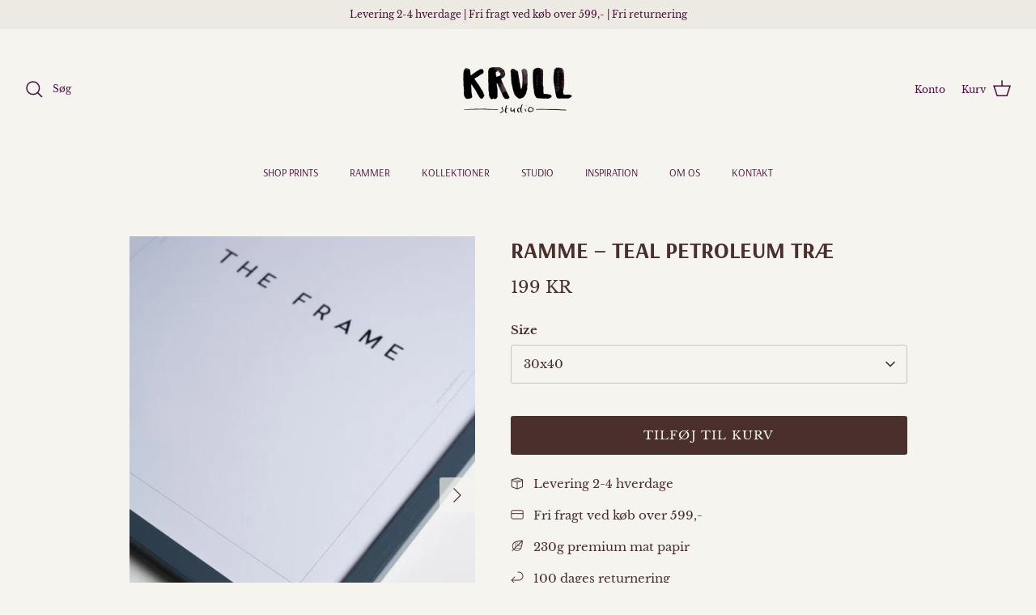

--- FILE ---
content_type: text/html; charset=utf-8
request_url: https://krullstudio.dk/products/ramme-indian-teal-petroleum-trae
body_size: 26464
content:
<!DOCTYPE html><html lang="da" dir="ltr">
<head>

<script
  id="Cookiebot"
  src="https://consent.cookiebot.com/uc.js"
  data-cbid="80a7a78f-bb8b-4e2d-a93b-91d5149af7f4"
  type="text/javascript"
  defer
></script>

  <!-- Symmetry 6.0.3 -->

  <meta name="facebook-domain-verification" content="l9azcapjz1io69oe0li067jwerjaa7" />
  <meta name="facebook-domain-verification" content="wazp6hmyz4buuwnsg5k5rwasyyiaia" />
  

  <title>
    Ramme – Teal Petroleum Træ &ndash; Krull Studio
  </title>

  <meta charset="utf-8" />
<meta name="viewport" content="width=device-width,initial-scale=1.0" />
<meta http-equiv="X-UA-Compatible" content="IE=edge">

<link rel="preconnect" href="https://cdn.shopify.com" crossorigin>
<link rel="preconnect" href="https://fonts.shopify.com" crossorigin>
<link rel="preconnect" href="https://monorail-edge.shopifysvc.com"><link rel="preload" as="font" href="//krullstudio.dk/cdn/fonts/libre_baskerville/librebaskerville_n4.2ec9ee517e3ce28d5f1e6c6e75efd8a97e59c189.woff2" type="font/woff2" crossorigin><link rel="preload" as="font" href="//krullstudio.dk/cdn/fonts/arsenal/arsenal_n4.51305299cd12b61bc0400367405b80442269043d.woff2" type="font/woff2" crossorigin><link rel="preload" as="font" href="//krullstudio.dk/cdn/fonts/arsenal/arsenal_n7.b8ea19d86b9bba98cc9a198b466ecccc0ab59df3.woff2" type="font/woff2" crossorigin><link rel="preload" as="font" href="//krullstudio.dk/cdn/fonts/arsenal/arsenal_n4.51305299cd12b61bc0400367405b80442269043d.woff2" type="font/woff2" crossorigin><link rel="preload" href="//krullstudio.dk/cdn/shop/t/22/assets/vendor.min.js?v=11589511144441591071688626004" as="script">
<link rel="preload" href="//krullstudio.dk/cdn/shop/t/22/assets/theme.js?v=85417484044267405871688626004" as="script"><link rel="canonical" href="https://krullstudio.dk/products/ramme-indian-teal-petroleum-trae" /><link rel="icon" href="//krullstudio.dk/cdn/shop/files/favicon-logo-krullstudio.png?crop=center&height=48&v=1731256000&width=48" type="image/png"><meta name="description" content="Håndlavet ramme i teal petroleum træ fra i Italien med ægte glas. De elegante rammer vil give dine plakater og kunst prints et smukt og fuldendt udtryk. Vi kombinere italiensk håndværk med det skandinaviske look. Vores udvalg er gennemarbejdede kvalitetsrammer. Alle stel er defor håndlavede og af højeste kvalitet.  Bem">
<style>
    @font-face {
  font-family: "Libre Baskerville";
  font-weight: 400;
  font-style: normal;
  font-display: fallback;
  src: url("//krullstudio.dk/cdn/fonts/libre_baskerville/librebaskerville_n4.2ec9ee517e3ce28d5f1e6c6e75efd8a97e59c189.woff2") format("woff2"),
       url("//krullstudio.dk/cdn/fonts/libre_baskerville/librebaskerville_n4.323789551b85098885c8eccedfb1bd8f25f56007.woff") format("woff");
}

    @font-face {
  font-family: "Libre Baskerville";
  font-weight: 700;
  font-style: normal;
  font-display: fallback;
  src: url("//krullstudio.dk/cdn/fonts/libre_baskerville/librebaskerville_n7.eb83ab550f8363268d3cb412ad3d4776b2bc22b9.woff2") format("woff2"),
       url("//krullstudio.dk/cdn/fonts/libre_baskerville/librebaskerville_n7.5bb0de4f2b64b2f68c7e0de8d18bc3455494f553.woff") format("woff");
}

    
    @font-face {
  font-family: "Libre Baskerville";
  font-weight: 400;
  font-style: italic;
  font-display: fallback;
  src: url("//krullstudio.dk/cdn/fonts/libre_baskerville/librebaskerville_i4.9b1c62038123f2ff89e0d72891fc2421add48a40.woff2") format("woff2"),
       url("//krullstudio.dk/cdn/fonts/libre_baskerville/librebaskerville_i4.d5032f0d77e668619cab9a3b6ff7c45700fd5f7c.woff") format("woff");
}

    
    @font-face {
  font-family: Arsenal;
  font-weight: 700;
  font-style: normal;
  font-display: fallback;
  src: url("//krullstudio.dk/cdn/fonts/arsenal/arsenal_n7.b8ea19d86b9bba98cc9a198b466ecccc0ab59df3.woff2") format("woff2"),
       url("//krullstudio.dk/cdn/fonts/arsenal/arsenal_n7.3a6418f4cec1cb308392f5f2db9d69ca5fcc2a56.woff") format("woff");
}

    @font-face {
  font-family: Arsenal;
  font-weight: 400;
  font-style: normal;
  font-display: fallback;
  src: url("//krullstudio.dk/cdn/fonts/arsenal/arsenal_n4.51305299cd12b61bc0400367405b80442269043d.woff2") format("woff2"),
       url("//krullstudio.dk/cdn/fonts/arsenal/arsenal_n4.93261dd112afca16489c9f1c0d423ccd8a12c0a3.woff") format("woff");
}

    @font-face {
  font-family: Arsenal;
  font-weight: 400;
  font-style: normal;
  font-display: fallback;
  src: url("//krullstudio.dk/cdn/fonts/arsenal/arsenal_n4.51305299cd12b61bc0400367405b80442269043d.woff2") format("woff2"),
       url("//krullstudio.dk/cdn/fonts/arsenal/arsenal_n4.93261dd112afca16489c9f1c0d423ccd8a12c0a3.woff") format("woff");
}

    
  </style>

  <meta property="og:site_name" content="Krull Studio">
<meta property="og:url" content="https://krullstudio.dk/products/ramme-indian-teal-petroleum-trae">
<meta property="og:title" content="Ramme – Teal Petroleum Træ">
<meta property="og:type" content="product">
<meta property="og:description" content="Håndlavet ramme i teal petroleum træ fra i Italien med ægte glas. De elegante rammer vil give dine plakater og kunst prints et smukt og fuldendt udtryk. Vi kombinere italiensk håndværk med det skandinaviske look. Vores udvalg er gennemarbejdede kvalitetsrammer. Alle stel er defor håndlavede og af højeste kvalitet.  Bem"><meta property="og:image" content="http://krullstudio.dk/cdn/shop/files/PETROLEUMWOOD_1200x1200.jpg?v=1684249374">
  <meta property="og:image:secure_url" content="https://krullstudio.dk/cdn/shop/files/PETROLEUMWOOD_1200x1200.jpg?v=1684249374">
  <meta property="og:image:width" content="1600">
  <meta property="og:image:height" content="2400"><meta property="og:price:amount" content="199">
  <meta property="og:price:currency" content="DKK"><meta name="twitter:card" content="summary_large_image">
<meta name="twitter:title" content="Ramme – Teal Petroleum Træ">
<meta name="twitter:description" content="Håndlavet ramme i teal petroleum træ fra i Italien med ægte glas. De elegante rammer vil give dine plakater og kunst prints et smukt og fuldendt udtryk. Vi kombinere italiensk håndværk med det skandinaviske look. Vores udvalg er gennemarbejdede kvalitetsrammer. Alle stel er defor håndlavede og af højeste kvalitet.  Bem">


  <link href="//krullstudio.dk/cdn/shop/t/22/assets/styles.css?v=20751994349751147221759342731" rel="stylesheet" type="text/css" media="all" />
<link rel="stylesheet" href="//krullstudio.dk/cdn/shop/t/22/assets/swatches.css?v=3063486809853939291706179527" media="print" onload="this.media='all'">
    <noscript><link rel="stylesheet" href="//krullstudio.dk/cdn/shop/t/22/assets/swatches.css?v=3063486809853939291706179527"></noscript><script>
    window.theme = window.theme || {};
    theme.money_format_with_product_code_preference = "{{amount_no_decimals}} kr";
    theme.money_format_with_cart_code_preference = "{{amount_no_decimals}} kr";
    theme.money_format = "{{amount_no_decimals}} kr";
    theme.strings = {
      previous: "Tidligere",
      next: "Næste",
      addressError: "Der opstod en fejl ved at slå op på adressen",
      addressNoResults: "Ingen resultater for denne adresse",
      addressQueryLimit: "Du har overskredet brugsgrænse for Google API. Overvej at opgradere til en  \u003ca href=\"https:\/\/developers.google.com\/maps\/premium\/usage-limits\"\u003ePremium Plan\u003c\/a\u003e.",
      authError: "Der opstod et problem med at godkende din Google Maps API-nøgle.",
      icon_labels_left: "Venstre",
      icon_labels_right: "Højre",
      icon_labels_down: "Ned",
      icon_labels_close: "Tæt",
      icon_labels_plus: "Plus",
      imageSlider: "Billeder",
      cart_terms_confirmation: "Du skal acceptere vilkårene og betingelserne, før du fortsætter.",
      cart_general_quantity_too_high: "Du kan kun have [QUANTITY] i din indkøbskurv",
      products_listing_from: "Fra",
      layout_live_search_see_all: "Vis alle",
      products_product_add_to_cart: "Tilføj til Kurv",
      products_variant_no_stock: "Udsolgt",
      products_variant_non_existent: "Ikke Tilgængelig",
      products_product_pick_a: "Vælg en",
      general_navigation_menu_toggle_aria_label: "Skift menu",
      general_accessibility_labels_close: "Tæt",
      products_product_added_to_cart: "Lagt",
      general_quick_search_pages: "Sider",
      general_quick_search_no_results: "Beklager, vi kunne ikke finde nogen resultater",
      collections_general_see_all_subcollections: "Se alt..."
    };
    theme.routes = {
      cart_url: '/cart',
      cart_add_url: '/cart/add.js',
      cart_update_url: '/cart/update.js',
      predictive_search_url: '/search/suggest'
    };
    theme.settings = {
      cart_type: "drawer",
      after_add_to_cart: "notification",
      quickbuy_style: "off",
      avoid_orphans: true
    };
    document.documentElement.classList.add('js');
  </script>

  <script src="//krullstudio.dk/cdn/shop/t/22/assets/vendor.min.js?v=11589511144441591071688626004" defer="defer"></script>
  <script src="//krullstudio.dk/cdn/shop/t/22/assets/theme.js?v=85417484044267405871688626004" defer="defer"></script>

  <script>window.performance && window.performance.mark && window.performance.mark('shopify.content_for_header.start');</script><meta name="facebook-domain-verification" content="ducocky3v3gadajbz84lyf18lpjkh3">
<meta name="google-site-verification" content="3MuuMaYl8_MxYQLrVd3Q-8NdJ_fBo2k3V1T7anOQQEQ">
<meta id="shopify-digital-wallet" name="shopify-digital-wallet" content="/55135993946/digital_wallets/dialog">
<meta name="shopify-checkout-api-token" content="e18dec71b28e6326682d0b962678193e">
<link rel="alternate" type="application/json+oembed" href="https://krullstudio.dk/products/ramme-indian-teal-petroleum-trae.oembed">
<script async="async" src="/checkouts/internal/preloads.js?locale=da-DK"></script>
<script id="apple-pay-shop-capabilities" type="application/json">{"shopId":55135993946,"countryCode":"DK","currencyCode":"DKK","merchantCapabilities":["supports3DS"],"merchantId":"gid:\/\/shopify\/Shop\/55135993946","merchantName":"Krull Studio","requiredBillingContactFields":["postalAddress","email","phone"],"requiredShippingContactFields":["postalAddress","email","phone"],"shippingType":"shipping","supportedNetworks":["visa","maestro","masterCard","amex"],"total":{"type":"pending","label":"Krull Studio","amount":"1.00"},"shopifyPaymentsEnabled":true,"supportsSubscriptions":true}</script>
<script id="shopify-features" type="application/json">{"accessToken":"e18dec71b28e6326682d0b962678193e","betas":["rich-media-storefront-analytics"],"domain":"krullstudio.dk","predictiveSearch":true,"shopId":55135993946,"locale":"da"}</script>
<script>var Shopify = Shopify || {};
Shopify.shop = "krull-studio.myshopify.com";
Shopify.locale = "da";
Shopify.currency = {"active":"DKK","rate":"1.0"};
Shopify.country = "DK";
Shopify.theme = {"name":"Symmetry - Live","id":150750724421,"schema_name":"Symmetry","schema_version":"6.0.3","theme_store_id":568,"role":"main"};
Shopify.theme.handle = "null";
Shopify.theme.style = {"id":null,"handle":null};
Shopify.cdnHost = "krullstudio.dk/cdn";
Shopify.routes = Shopify.routes || {};
Shopify.routes.root = "/";</script>
<script type="module">!function(o){(o.Shopify=o.Shopify||{}).modules=!0}(window);</script>
<script>!function(o){function n(){var o=[];function n(){o.push(Array.prototype.slice.apply(arguments))}return n.q=o,n}var t=o.Shopify=o.Shopify||{};t.loadFeatures=n(),t.autoloadFeatures=n()}(window);</script>
<script id="shop-js-analytics" type="application/json">{"pageType":"product"}</script>
<script defer="defer" async type="module" src="//krullstudio.dk/cdn/shopifycloud/shop-js/modules/v2/client.init-shop-cart-sync_wUwrBHs9.da.esm.js"></script>
<script defer="defer" async type="module" src="//krullstudio.dk/cdn/shopifycloud/shop-js/modules/v2/chunk.common_e7iL_o_-.esm.js"></script>
<script type="module">
  await import("//krullstudio.dk/cdn/shopifycloud/shop-js/modules/v2/client.init-shop-cart-sync_wUwrBHs9.da.esm.js");
await import("//krullstudio.dk/cdn/shopifycloud/shop-js/modules/v2/chunk.common_e7iL_o_-.esm.js");

  window.Shopify.SignInWithShop?.initShopCartSync?.({"fedCMEnabled":true,"windoidEnabled":true});

</script>
<script>(function() {
  var isLoaded = false;
  function asyncLoad() {
    if (isLoaded) return;
    isLoaded = true;
    var urls = ["https:\/\/aura-apps.com\/shoppable\/engine\/js\/addons\/shoppable_gallery\/shoppable_gallery.js?shop=krull-studio.myshopify.com","https:\/\/pixel.wetracked.io\/krull-studio.myshopify.com\/events.js?shop=krull-studio.myshopify.com"];
    for (var i = 0; i < urls.length; i++) {
      var s = document.createElement('script');
      s.type = 'text/javascript';
      s.async = true;
      s.src = urls[i];
      var x = document.getElementsByTagName('script')[0];
      x.parentNode.insertBefore(s, x);
    }
  };
  if(window.attachEvent) {
    window.attachEvent('onload', asyncLoad);
  } else {
    window.addEventListener('load', asyncLoad, false);
  }
})();</script>
<script id="__st">var __st={"a":55135993946,"offset":3600,"reqid":"0e095662-1cc4-4996-a2a8-0e7d15093135-1768887517","pageurl":"krullstudio.dk\/products\/ramme-indian-teal-petroleum-trae","u":"1ad8e66734e7","p":"product","rtyp":"product","rid":8561587978565};</script>
<script>window.ShopifyPaypalV4VisibilityTracking = true;</script>
<script id="captcha-bootstrap">!function(){'use strict';const t='contact',e='account',n='new_comment',o=[[t,t],['blogs',n],['comments',n],[t,'customer']],c=[[e,'customer_login'],[e,'guest_login'],[e,'recover_customer_password'],[e,'create_customer']],r=t=>t.map((([t,e])=>`form[action*='/${t}']:not([data-nocaptcha='true']) input[name='form_type'][value='${e}']`)).join(','),a=t=>()=>t?[...document.querySelectorAll(t)].map((t=>t.form)):[];function s(){const t=[...o],e=r(t);return a(e)}const i='password',u='form_key',d=['recaptcha-v3-token','g-recaptcha-response','h-captcha-response',i],f=()=>{try{return window.sessionStorage}catch{return}},m='__shopify_v',_=t=>t.elements[u];function p(t,e,n=!1){try{const o=window.sessionStorage,c=JSON.parse(o.getItem(e)),{data:r}=function(t){const{data:e,action:n}=t;return t[m]||n?{data:e,action:n}:{data:t,action:n}}(c);for(const[e,n]of Object.entries(r))t.elements[e]&&(t.elements[e].value=n);n&&o.removeItem(e)}catch(o){console.error('form repopulation failed',{error:o})}}const l='form_type',E='cptcha';function T(t){t.dataset[E]=!0}const w=window,h=w.document,L='Shopify',v='ce_forms',y='captcha';let A=!1;((t,e)=>{const n=(g='f06e6c50-85a8-45c8-87d0-21a2b65856fe',I='https://cdn.shopify.com/shopifycloud/storefront-forms-hcaptcha/ce_storefront_forms_captcha_hcaptcha.v1.5.2.iife.js',D={infoText:'Beskyttet af hCaptcha',privacyText:'Beskyttelse af persondata',termsText:'Vilkår'},(t,e,n)=>{const o=w[L][v],c=o.bindForm;if(c)return c(t,g,e,D).then(n);var r;o.q.push([[t,g,e,D],n]),r=I,A||(h.body.append(Object.assign(h.createElement('script'),{id:'captcha-provider',async:!0,src:r})),A=!0)});var g,I,D;w[L]=w[L]||{},w[L][v]=w[L][v]||{},w[L][v].q=[],w[L][y]=w[L][y]||{},w[L][y].protect=function(t,e){n(t,void 0,e),T(t)},Object.freeze(w[L][y]),function(t,e,n,w,h,L){const[v,y,A,g]=function(t,e,n){const i=e?o:[],u=t?c:[],d=[...i,...u],f=r(d),m=r(i),_=r(d.filter((([t,e])=>n.includes(e))));return[a(f),a(m),a(_),s()]}(w,h,L),I=t=>{const e=t.target;return e instanceof HTMLFormElement?e:e&&e.form},D=t=>v().includes(t);t.addEventListener('submit',(t=>{const e=I(t);if(!e)return;const n=D(e)&&!e.dataset.hcaptchaBound&&!e.dataset.recaptchaBound,o=_(e),c=g().includes(e)&&(!o||!o.value);(n||c)&&t.preventDefault(),c&&!n&&(function(t){try{if(!f())return;!function(t){const e=f();if(!e)return;const n=_(t);if(!n)return;const o=n.value;o&&e.removeItem(o)}(t);const e=Array.from(Array(32),(()=>Math.random().toString(36)[2])).join('');!function(t,e){_(t)||t.append(Object.assign(document.createElement('input'),{type:'hidden',name:u})),t.elements[u].value=e}(t,e),function(t,e){const n=f();if(!n)return;const o=[...t.querySelectorAll(`input[type='${i}']`)].map((({name:t})=>t)),c=[...d,...o],r={};for(const[a,s]of new FormData(t).entries())c.includes(a)||(r[a]=s);n.setItem(e,JSON.stringify({[m]:1,action:t.action,data:r}))}(t,e)}catch(e){console.error('failed to persist form',e)}}(e),e.submit())}));const S=(t,e)=>{t&&!t.dataset[E]&&(n(t,e.some((e=>e===t))),T(t))};for(const o of['focusin','change'])t.addEventListener(o,(t=>{const e=I(t);D(e)&&S(e,y())}));const B=e.get('form_key'),M=e.get(l),P=B&&M;t.addEventListener('DOMContentLoaded',(()=>{const t=y();if(P)for(const e of t)e.elements[l].value===M&&p(e,B);[...new Set([...A(),...v().filter((t=>'true'===t.dataset.shopifyCaptcha))])].forEach((e=>S(e,t)))}))}(h,new URLSearchParams(w.location.search),n,t,e,['guest_login'])})(!0,!0)}();</script>
<script integrity="sha256-4kQ18oKyAcykRKYeNunJcIwy7WH5gtpwJnB7kiuLZ1E=" data-source-attribution="shopify.loadfeatures" defer="defer" src="//krullstudio.dk/cdn/shopifycloud/storefront/assets/storefront/load_feature-a0a9edcb.js" crossorigin="anonymous"></script>
<script data-source-attribution="shopify.dynamic_checkout.dynamic.init">var Shopify=Shopify||{};Shopify.PaymentButton=Shopify.PaymentButton||{isStorefrontPortableWallets:!0,init:function(){window.Shopify.PaymentButton.init=function(){};var t=document.createElement("script");t.src="https://krullstudio.dk/cdn/shopifycloud/portable-wallets/latest/portable-wallets.da.js",t.type="module",document.head.appendChild(t)}};
</script>
<script data-source-attribution="shopify.dynamic_checkout.buyer_consent">
  function portableWalletsHideBuyerConsent(e){var t=document.getElementById("shopify-buyer-consent"),n=document.getElementById("shopify-subscription-policy-button");t&&n&&(t.classList.add("hidden"),t.setAttribute("aria-hidden","true"),n.removeEventListener("click",e))}function portableWalletsShowBuyerConsent(e){var t=document.getElementById("shopify-buyer-consent"),n=document.getElementById("shopify-subscription-policy-button");t&&n&&(t.classList.remove("hidden"),t.removeAttribute("aria-hidden"),n.addEventListener("click",e))}window.Shopify?.PaymentButton&&(window.Shopify.PaymentButton.hideBuyerConsent=portableWalletsHideBuyerConsent,window.Shopify.PaymentButton.showBuyerConsent=portableWalletsShowBuyerConsent);
</script>
<script data-source-attribution="shopify.dynamic_checkout.cart.bootstrap">document.addEventListener("DOMContentLoaded",(function(){function t(){return document.querySelector("shopify-accelerated-checkout-cart, shopify-accelerated-checkout")}if(t())Shopify.PaymentButton.init();else{new MutationObserver((function(e,n){t()&&(Shopify.PaymentButton.init(),n.disconnect())})).observe(document.body,{childList:!0,subtree:!0})}}));
</script>
<link id="shopify-accelerated-checkout-styles" rel="stylesheet" media="screen" href="https://krullstudio.dk/cdn/shopifycloud/portable-wallets/latest/accelerated-checkout-backwards-compat.css" crossorigin="anonymous">
<style id="shopify-accelerated-checkout-cart">
        #shopify-buyer-consent {
  margin-top: 1em;
  display: inline-block;
  width: 100%;
}

#shopify-buyer-consent.hidden {
  display: none;
}

#shopify-subscription-policy-button {
  background: none;
  border: none;
  padding: 0;
  text-decoration: underline;
  font-size: inherit;
  cursor: pointer;
}

#shopify-subscription-policy-button::before {
  box-shadow: none;
}

      </style>
<script id="sections-script" data-sections="product-recommendations" defer="defer" src="//krullstudio.dk/cdn/shop/t/22/compiled_assets/scripts.js?1275"></script>
<script>window.performance && window.performance.mark && window.performance.mark('shopify.content_for_header.end');</script>
  <script>
function feedback() {
  const p = window.Shopify.customerPrivacy;
  console.log(`Tracking ${p.userCanBeTracked() ? "en" : "dis"}abled`);
}
window.Shopify.loadFeatures(
  [
    {
      name: "consent-tracking-api",
      version: "0.1",
    },
  ],
  function (error) {
    if (error) throw error;
    if ("Cookiebot" in window)
      window.Shopify.customerPrivacy.setTrackingConsent({
        "analytics": false,
        "marketing": false,
        "preferences": false,
        "sale_of_data": false,
      }, () => console.log("Awaiting consent")
    );
  }
);

window.addEventListener("CookiebotOnConsentReady", function () {
  const C = Cookiebot.consent,
      existConsentShopify = setInterval(function () {
        if (window.Shopify.customerPrivacy) {
          clearInterval(existConsentShopify);
          window.Shopify.customerPrivacy.setTrackingConsent({
            "analytics": C["statistics"],
            "marketing": C["marketing"],
            "preferences": C["preferences"],
            "sale_of_data": C["marketing"],
          }, () => console.log("Consent captured"))
        }
      }, 100);
});
</script>
  
  <script src="https://shopoe.net/app.js"></script>

<meta name="google-site-verification" content="RgwZqZHxOXQgcX5ab_0ItjvhK6qsTrfxp4FzG8AmvDE" />
  
<!-- BEGIN app block: shopify://apps/consentmo-gdpr/blocks/gdpr_cookie_consent/4fbe573f-a377-4fea-9801-3ee0858cae41 -->


<!-- END app block --><!-- BEGIN app block: shopify://apps/klaviyo-email-marketing-sms/blocks/klaviyo-onsite-embed/2632fe16-c075-4321-a88b-50b567f42507 -->












  <script async src="https://static.klaviyo.com/onsite/js/YsQdvv/klaviyo.js?company_id=YsQdvv"></script>
  <script>!function(){if(!window.klaviyo){window._klOnsite=window._klOnsite||[];try{window.klaviyo=new Proxy({},{get:function(n,i){return"push"===i?function(){var n;(n=window._klOnsite).push.apply(n,arguments)}:function(){for(var n=arguments.length,o=new Array(n),w=0;w<n;w++)o[w]=arguments[w];var t="function"==typeof o[o.length-1]?o.pop():void 0,e=new Promise((function(n){window._klOnsite.push([i].concat(o,[function(i){t&&t(i),n(i)}]))}));return e}}})}catch(n){window.klaviyo=window.klaviyo||[],window.klaviyo.push=function(){var n;(n=window._klOnsite).push.apply(n,arguments)}}}}();</script>

  
    <script id="viewed_product">
      if (item == null) {
        var _learnq = _learnq || [];

        var MetafieldReviews = null
        var MetafieldYotpoRating = null
        var MetafieldYotpoCount = null
        var MetafieldLooxRating = null
        var MetafieldLooxCount = null
        var okendoProduct = null
        var okendoProductReviewCount = null
        var okendoProductReviewAverageValue = null
        try {
          // The following fields are used for Customer Hub recently viewed in order to add reviews.
          // This information is not part of __kla_viewed. Instead, it is part of __kla_viewed_reviewed_items
          MetafieldReviews = {};
          MetafieldYotpoRating = null
          MetafieldYotpoCount = null
          MetafieldLooxRating = null
          MetafieldLooxCount = null

          okendoProduct = null
          // If the okendo metafield is not legacy, it will error, which then requires the new json formatted data
          if (okendoProduct && 'error' in okendoProduct) {
            okendoProduct = null
          }
          okendoProductReviewCount = okendoProduct ? okendoProduct.reviewCount : null
          okendoProductReviewAverageValue = okendoProduct ? okendoProduct.reviewAverageValue : null
        } catch (error) {
          console.error('Error in Klaviyo onsite reviews tracking:', error);
        }

        var item = {
          Name: "Ramme – Teal Petroleum Træ",
          ProductID: 8561587978565,
          Categories: ["Products","RAMMER"],
          ImageURL: "https://krullstudio.dk/cdn/shop/files/PETROLEUMWOOD_grande.jpg?v=1684249374",
          URL: "https://krullstudio.dk/products/ramme-indian-teal-petroleum-trae",
          Brand: "Krull Studio",
          Price: "199 kr",
          Value: "199",
          CompareAtPrice: "0 kr"
        };
        _learnq.push(['track', 'Viewed Product', item]);
        _learnq.push(['trackViewedItem', {
          Title: item.Name,
          ItemId: item.ProductID,
          Categories: item.Categories,
          ImageUrl: item.ImageURL,
          Url: item.URL,
          Metadata: {
            Brand: item.Brand,
            Price: item.Price,
            Value: item.Value,
            CompareAtPrice: item.CompareAtPrice
          },
          metafields:{
            reviews: MetafieldReviews,
            yotpo:{
              rating: MetafieldYotpoRating,
              count: MetafieldYotpoCount,
            },
            loox:{
              rating: MetafieldLooxRating,
              count: MetafieldLooxCount,
            },
            okendo: {
              rating: okendoProductReviewAverageValue,
              count: okendoProductReviewCount,
            }
          }
        }]);
      }
    </script>
  




  <script>
    window.klaviyoReviewsProductDesignMode = false
  </script>







<!-- END app block --><script src="https://cdn.shopify.com/extensions/19689677-6488-4a31-adf3-fcf4359c5fd9/forms-2295/assets/shopify-forms-loader.js" type="text/javascript" defer="defer"></script>
<script src="https://cdn.shopify.com/extensions/019bd530-527f-74d1-82b1-fdf7300fdcb0/consentmo-gdpr-576/assets/consentmo_cookie_consent.js" type="text/javascript" defer="defer"></script>
<link href="https://monorail-edge.shopifysvc.com" rel="dns-prefetch">
<script>(function(){if ("sendBeacon" in navigator && "performance" in window) {try {var session_token_from_headers = performance.getEntriesByType('navigation')[0].serverTiming.find(x => x.name == '_s').description;} catch {var session_token_from_headers = undefined;}var session_cookie_matches = document.cookie.match(/_shopify_s=([^;]*)/);var session_token_from_cookie = session_cookie_matches && session_cookie_matches.length === 2 ? session_cookie_matches[1] : "";var session_token = session_token_from_headers || session_token_from_cookie || "";function handle_abandonment_event(e) {var entries = performance.getEntries().filter(function(entry) {return /monorail-edge.shopifysvc.com/.test(entry.name);});if (!window.abandonment_tracked && entries.length === 0) {window.abandonment_tracked = true;var currentMs = Date.now();var navigation_start = performance.timing.navigationStart;var payload = {shop_id: 55135993946,url: window.location.href,navigation_start,duration: currentMs - navigation_start,session_token,page_type: "product"};window.navigator.sendBeacon("https://monorail-edge.shopifysvc.com/v1/produce", JSON.stringify({schema_id: "online_store_buyer_site_abandonment/1.1",payload: payload,metadata: {event_created_at_ms: currentMs,event_sent_at_ms: currentMs}}));}}window.addEventListener('pagehide', handle_abandonment_event);}}());</script>
<script id="web-pixels-manager-setup">(function e(e,d,r,n,o){if(void 0===o&&(o={}),!Boolean(null===(a=null===(i=window.Shopify)||void 0===i?void 0:i.analytics)||void 0===a?void 0:a.replayQueue)){var i,a;window.Shopify=window.Shopify||{};var t=window.Shopify;t.analytics=t.analytics||{};var s=t.analytics;s.replayQueue=[],s.publish=function(e,d,r){return s.replayQueue.push([e,d,r]),!0};try{self.performance.mark("wpm:start")}catch(e){}var l=function(){var e={modern:/Edge?\/(1{2}[4-9]|1[2-9]\d|[2-9]\d{2}|\d{4,})\.\d+(\.\d+|)|Firefox\/(1{2}[4-9]|1[2-9]\d|[2-9]\d{2}|\d{4,})\.\d+(\.\d+|)|Chrom(ium|e)\/(9{2}|\d{3,})\.\d+(\.\d+|)|(Maci|X1{2}).+ Version\/(15\.\d+|(1[6-9]|[2-9]\d|\d{3,})\.\d+)([,.]\d+|)( \(\w+\)|)( Mobile\/\w+|) Safari\/|Chrome.+OPR\/(9{2}|\d{3,})\.\d+\.\d+|(CPU[ +]OS|iPhone[ +]OS|CPU[ +]iPhone|CPU IPhone OS|CPU iPad OS)[ +]+(15[._]\d+|(1[6-9]|[2-9]\d|\d{3,})[._]\d+)([._]\d+|)|Android:?[ /-](13[3-9]|1[4-9]\d|[2-9]\d{2}|\d{4,})(\.\d+|)(\.\d+|)|Android.+Firefox\/(13[5-9]|1[4-9]\d|[2-9]\d{2}|\d{4,})\.\d+(\.\d+|)|Android.+Chrom(ium|e)\/(13[3-9]|1[4-9]\d|[2-9]\d{2}|\d{4,})\.\d+(\.\d+|)|SamsungBrowser\/([2-9]\d|\d{3,})\.\d+/,legacy:/Edge?\/(1[6-9]|[2-9]\d|\d{3,})\.\d+(\.\d+|)|Firefox\/(5[4-9]|[6-9]\d|\d{3,})\.\d+(\.\d+|)|Chrom(ium|e)\/(5[1-9]|[6-9]\d|\d{3,})\.\d+(\.\d+|)([\d.]+$|.*Safari\/(?![\d.]+ Edge\/[\d.]+$))|(Maci|X1{2}).+ Version\/(10\.\d+|(1[1-9]|[2-9]\d|\d{3,})\.\d+)([,.]\d+|)( \(\w+\)|)( Mobile\/\w+|) Safari\/|Chrome.+OPR\/(3[89]|[4-9]\d|\d{3,})\.\d+\.\d+|(CPU[ +]OS|iPhone[ +]OS|CPU[ +]iPhone|CPU IPhone OS|CPU iPad OS)[ +]+(10[._]\d+|(1[1-9]|[2-9]\d|\d{3,})[._]\d+)([._]\d+|)|Android:?[ /-](13[3-9]|1[4-9]\d|[2-9]\d{2}|\d{4,})(\.\d+|)(\.\d+|)|Mobile Safari.+OPR\/([89]\d|\d{3,})\.\d+\.\d+|Android.+Firefox\/(13[5-9]|1[4-9]\d|[2-9]\d{2}|\d{4,})\.\d+(\.\d+|)|Android.+Chrom(ium|e)\/(13[3-9]|1[4-9]\d|[2-9]\d{2}|\d{4,})\.\d+(\.\d+|)|Android.+(UC? ?Browser|UCWEB|U3)[ /]?(15\.([5-9]|\d{2,})|(1[6-9]|[2-9]\d|\d{3,})\.\d+)\.\d+|SamsungBrowser\/(5\.\d+|([6-9]|\d{2,})\.\d+)|Android.+MQ{2}Browser\/(14(\.(9|\d{2,})|)|(1[5-9]|[2-9]\d|\d{3,})(\.\d+|))(\.\d+|)|K[Aa][Ii]OS\/(3\.\d+|([4-9]|\d{2,})\.\d+)(\.\d+|)/},d=e.modern,r=e.legacy,n=navigator.userAgent;return n.match(d)?"modern":n.match(r)?"legacy":"unknown"}(),u="modern"===l?"modern":"legacy",c=(null!=n?n:{modern:"",legacy:""})[u],f=function(e){return[e.baseUrl,"/wpm","/b",e.hashVersion,"modern"===e.buildTarget?"m":"l",".js"].join("")}({baseUrl:d,hashVersion:r,buildTarget:u}),m=function(e){var d=e.version,r=e.bundleTarget,n=e.surface,o=e.pageUrl,i=e.monorailEndpoint;return{emit:function(e){var a=e.status,t=e.errorMsg,s=(new Date).getTime(),l=JSON.stringify({metadata:{event_sent_at_ms:s},events:[{schema_id:"web_pixels_manager_load/3.1",payload:{version:d,bundle_target:r,page_url:o,status:a,surface:n,error_msg:t},metadata:{event_created_at_ms:s}}]});if(!i)return console&&console.warn&&console.warn("[Web Pixels Manager] No Monorail endpoint provided, skipping logging."),!1;try{return self.navigator.sendBeacon.bind(self.navigator)(i,l)}catch(e){}var u=new XMLHttpRequest;try{return u.open("POST",i,!0),u.setRequestHeader("Content-Type","text/plain"),u.send(l),!0}catch(e){return console&&console.warn&&console.warn("[Web Pixels Manager] Got an unhandled error while logging to Monorail."),!1}}}}({version:r,bundleTarget:l,surface:e.surface,pageUrl:self.location.href,monorailEndpoint:e.monorailEndpoint});try{o.browserTarget=l,function(e){var d=e.src,r=e.async,n=void 0===r||r,o=e.onload,i=e.onerror,a=e.sri,t=e.scriptDataAttributes,s=void 0===t?{}:t,l=document.createElement("script"),u=document.querySelector("head"),c=document.querySelector("body");if(l.async=n,l.src=d,a&&(l.integrity=a,l.crossOrigin="anonymous"),s)for(var f in s)if(Object.prototype.hasOwnProperty.call(s,f))try{l.dataset[f]=s[f]}catch(e){}if(o&&l.addEventListener("load",o),i&&l.addEventListener("error",i),u)u.appendChild(l);else{if(!c)throw new Error("Did not find a head or body element to append the script");c.appendChild(l)}}({src:f,async:!0,onload:function(){if(!function(){var e,d;return Boolean(null===(d=null===(e=window.Shopify)||void 0===e?void 0:e.analytics)||void 0===d?void 0:d.initialized)}()){var d=window.webPixelsManager.init(e)||void 0;if(d){var r=window.Shopify.analytics;r.replayQueue.forEach((function(e){var r=e[0],n=e[1],o=e[2];d.publishCustomEvent(r,n,o)})),r.replayQueue=[],r.publish=d.publishCustomEvent,r.visitor=d.visitor,r.initialized=!0}}},onerror:function(){return m.emit({status:"failed",errorMsg:"".concat(f," has failed to load")})},sri:function(e){var d=/^sha384-[A-Za-z0-9+/=]+$/;return"string"==typeof e&&d.test(e)}(c)?c:"",scriptDataAttributes:o}),m.emit({status:"loading"})}catch(e){m.emit({status:"failed",errorMsg:(null==e?void 0:e.message)||"Unknown error"})}}})({shopId: 55135993946,storefrontBaseUrl: "https://krullstudio.dk",extensionsBaseUrl: "https://extensions.shopifycdn.com/cdn/shopifycloud/web-pixels-manager",monorailEndpoint: "https://monorail-edge.shopifysvc.com/unstable/produce_batch",surface: "storefront-renderer",enabledBetaFlags: ["2dca8a86"],webPixelsConfigList: [{"id":"1001750853","configuration":"{\"config\":\"{\\\"pixel_id\\\":\\\"G-Q5M7QDF9F1\\\",\\\"target_country\\\":\\\"DK\\\",\\\"gtag_events\\\":[{\\\"type\\\":\\\"begin_checkout\\\",\\\"action_label\\\":\\\"G-Q5M7QDF9F1\\\"},{\\\"type\\\":\\\"search\\\",\\\"action_label\\\":\\\"G-Q5M7QDF9F1\\\"},{\\\"type\\\":\\\"view_item\\\",\\\"action_label\\\":[\\\"G-Q5M7QDF9F1\\\",\\\"MC-5NQV05N9SM\\\"]},{\\\"type\\\":\\\"purchase\\\",\\\"action_label\\\":[\\\"G-Q5M7QDF9F1\\\",\\\"MC-5NQV05N9SM\\\"]},{\\\"type\\\":\\\"page_view\\\",\\\"action_label\\\":[\\\"G-Q5M7QDF9F1\\\",\\\"MC-5NQV05N9SM\\\"]},{\\\"type\\\":\\\"add_payment_info\\\",\\\"action_label\\\":\\\"G-Q5M7QDF9F1\\\"},{\\\"type\\\":\\\"add_to_cart\\\",\\\"action_label\\\":\\\"G-Q5M7QDF9F1\\\"}],\\\"enable_monitoring_mode\\\":false}\"}","eventPayloadVersion":"v1","runtimeContext":"OPEN","scriptVersion":"b2a88bafab3e21179ed38636efcd8a93","type":"APP","apiClientId":1780363,"privacyPurposes":[],"dataSharingAdjustments":{"protectedCustomerApprovalScopes":["read_customer_address","read_customer_email","read_customer_name","read_customer_personal_data","read_customer_phone"]}},{"id":"193364293","configuration":"{\"tagID\":\"2613765163076\"}","eventPayloadVersion":"v1","runtimeContext":"STRICT","scriptVersion":"18031546ee651571ed29edbe71a3550b","type":"APP","apiClientId":3009811,"privacyPurposes":["ANALYTICS","MARKETING","SALE_OF_DATA"],"dataSharingAdjustments":{"protectedCustomerApprovalScopes":["read_customer_address","read_customer_email","read_customer_name","read_customer_personal_data","read_customer_phone"]}},{"id":"shopify-app-pixel","configuration":"{}","eventPayloadVersion":"v1","runtimeContext":"STRICT","scriptVersion":"0450","apiClientId":"shopify-pixel","type":"APP","privacyPurposes":["ANALYTICS","MARKETING"]},{"id":"shopify-custom-pixel","eventPayloadVersion":"v1","runtimeContext":"LAX","scriptVersion":"0450","apiClientId":"shopify-pixel","type":"CUSTOM","privacyPurposes":["ANALYTICS","MARKETING"]}],isMerchantRequest: false,initData: {"shop":{"name":"Krull Studio","paymentSettings":{"currencyCode":"DKK"},"myshopifyDomain":"krull-studio.myshopify.com","countryCode":"DK","storefrontUrl":"https:\/\/krullstudio.dk"},"customer":null,"cart":null,"checkout":null,"productVariants":[{"price":{"amount":199.0,"currencyCode":"DKK"},"product":{"title":"Ramme – Teal Petroleum Træ","vendor":"Krull Studio","id":"8561587978565","untranslatedTitle":"Ramme – Teal Petroleum Træ","url":"\/products\/ramme-indian-teal-petroleum-trae","type":"Ramme"},"id":"46716206055749","image":{"src":"\/\/krullstudio.dk\/cdn\/shop\/files\/PETROLEUMWOOD.jpg?v=1684249374"},"sku":"Ramm_22","title":"30x40","untranslatedTitle":"30x40"},{"price":{"amount":399.0,"currencyCode":"DKK"},"product":{"title":"Ramme – Teal Petroleum Træ","vendor":"Krull Studio","id":"8561587978565","untranslatedTitle":"Ramme – Teal Petroleum Træ","url":"\/products\/ramme-indian-teal-petroleum-trae","type":"Ramme"},"id":"46716206088517","image":{"src":"\/\/krullstudio.dk\/cdn\/shop\/files\/PETROLEUMWOOD.jpg?v=1684249374"},"sku":"Ramm_23","title":"50x70","untranslatedTitle":"50x70"},{"price":{"amount":599.0,"currencyCode":"DKK"},"product":{"title":"Ramme – Teal Petroleum Træ","vendor":"Krull Studio","id":"8561587978565","untranslatedTitle":"Ramme – Teal Petroleum Træ","url":"\/products\/ramme-indian-teal-petroleum-trae","type":"Ramme"},"id":"46716206121285","image":{"src":"\/\/krullstudio.dk\/cdn\/shop\/files\/PETROLEUMWOOD.jpg?v=1684249374"},"sku":"Ramm_24","title":"70x100","untranslatedTitle":"70x100"},{"price":{"amount":1650.0,"currencyCode":"DKK"},"product":{"title":"Ramme – Teal Petroleum Træ","vendor":"Krull Studio","id":"8561587978565","untranslatedTitle":"Ramme – Teal Petroleum Træ","url":"\/products\/ramme-indian-teal-petroleum-trae","type":"Ramme"},"id":"46716206154053","image":{"src":"\/\/krullstudio.dk\/cdn\/shop\/files\/PETROLEUMWOOD.jpg?v=1684249374"},"sku":"Ramm_25","title":"100x140","untranslatedTitle":"100x140"}],"purchasingCompany":null},},"https://krullstudio.dk/cdn","fcfee988w5aeb613cpc8e4bc33m6693e112",{"modern":"","legacy":""},{"shopId":"55135993946","storefrontBaseUrl":"https:\/\/krullstudio.dk","extensionBaseUrl":"https:\/\/extensions.shopifycdn.com\/cdn\/shopifycloud\/web-pixels-manager","surface":"storefront-renderer","enabledBetaFlags":"[\"2dca8a86\"]","isMerchantRequest":"false","hashVersion":"fcfee988w5aeb613cpc8e4bc33m6693e112","publish":"custom","events":"[[\"page_viewed\",{}],[\"product_viewed\",{\"productVariant\":{\"price\":{\"amount\":199.0,\"currencyCode\":\"DKK\"},\"product\":{\"title\":\"Ramme – Teal Petroleum Træ\",\"vendor\":\"Krull Studio\",\"id\":\"8561587978565\",\"untranslatedTitle\":\"Ramme – Teal Petroleum Træ\",\"url\":\"\/products\/ramme-indian-teal-petroleum-trae\",\"type\":\"Ramme\"},\"id\":\"46716206055749\",\"image\":{\"src\":\"\/\/krullstudio.dk\/cdn\/shop\/files\/PETROLEUMWOOD.jpg?v=1684249374\"},\"sku\":\"Ramm_22\",\"title\":\"30x40\",\"untranslatedTitle\":\"30x40\"}}]]"});</script><script>
  window.ShopifyAnalytics = window.ShopifyAnalytics || {};
  window.ShopifyAnalytics.meta = window.ShopifyAnalytics.meta || {};
  window.ShopifyAnalytics.meta.currency = 'DKK';
  var meta = {"product":{"id":8561587978565,"gid":"gid:\/\/shopify\/Product\/8561587978565","vendor":"Krull Studio","type":"Ramme","handle":"ramme-indian-teal-petroleum-trae","variants":[{"id":46716206055749,"price":19900,"name":"Ramme – Teal Petroleum Træ - 30x40","public_title":"30x40","sku":"Ramm_22"},{"id":46716206088517,"price":39900,"name":"Ramme – Teal Petroleum Træ - 50x70","public_title":"50x70","sku":"Ramm_23"},{"id":46716206121285,"price":59900,"name":"Ramme – Teal Petroleum Træ - 70x100","public_title":"70x100","sku":"Ramm_24"},{"id":46716206154053,"price":165000,"name":"Ramme – Teal Petroleum Træ - 100x140","public_title":"100x140","sku":"Ramm_25"}],"remote":false},"page":{"pageType":"product","resourceType":"product","resourceId":8561587978565,"requestId":"0e095662-1cc4-4996-a2a8-0e7d15093135-1768887517"}};
  for (var attr in meta) {
    window.ShopifyAnalytics.meta[attr] = meta[attr];
  }
</script>
<script class="analytics">
  (function () {
    var customDocumentWrite = function(content) {
      var jquery = null;

      if (window.jQuery) {
        jquery = window.jQuery;
      } else if (window.Checkout && window.Checkout.$) {
        jquery = window.Checkout.$;
      }

      if (jquery) {
        jquery('body').append(content);
      }
    };

    var hasLoggedConversion = function(token) {
      if (token) {
        return document.cookie.indexOf('loggedConversion=' + token) !== -1;
      }
      return false;
    }

    var setCookieIfConversion = function(token) {
      if (token) {
        var twoMonthsFromNow = new Date(Date.now());
        twoMonthsFromNow.setMonth(twoMonthsFromNow.getMonth() + 2);

        document.cookie = 'loggedConversion=' + token + '; expires=' + twoMonthsFromNow;
      }
    }

    var trekkie = window.ShopifyAnalytics.lib = window.trekkie = window.trekkie || [];
    if (trekkie.integrations) {
      return;
    }
    trekkie.methods = [
      'identify',
      'page',
      'ready',
      'track',
      'trackForm',
      'trackLink'
    ];
    trekkie.factory = function(method) {
      return function() {
        var args = Array.prototype.slice.call(arguments);
        args.unshift(method);
        trekkie.push(args);
        return trekkie;
      };
    };
    for (var i = 0; i < trekkie.methods.length; i++) {
      var key = trekkie.methods[i];
      trekkie[key] = trekkie.factory(key);
    }
    trekkie.load = function(config) {
      trekkie.config = config || {};
      trekkie.config.initialDocumentCookie = document.cookie;
      var first = document.getElementsByTagName('script')[0];
      var script = document.createElement('script');
      script.type = 'text/javascript';
      script.onerror = function(e) {
        var scriptFallback = document.createElement('script');
        scriptFallback.type = 'text/javascript';
        scriptFallback.onerror = function(error) {
                var Monorail = {
      produce: function produce(monorailDomain, schemaId, payload) {
        var currentMs = new Date().getTime();
        var event = {
          schema_id: schemaId,
          payload: payload,
          metadata: {
            event_created_at_ms: currentMs,
            event_sent_at_ms: currentMs
          }
        };
        return Monorail.sendRequest("https://" + monorailDomain + "/v1/produce", JSON.stringify(event));
      },
      sendRequest: function sendRequest(endpointUrl, payload) {
        // Try the sendBeacon API
        if (window && window.navigator && typeof window.navigator.sendBeacon === 'function' && typeof window.Blob === 'function' && !Monorail.isIos12()) {
          var blobData = new window.Blob([payload], {
            type: 'text/plain'
          });

          if (window.navigator.sendBeacon(endpointUrl, blobData)) {
            return true;
          } // sendBeacon was not successful

        } // XHR beacon

        var xhr = new XMLHttpRequest();

        try {
          xhr.open('POST', endpointUrl);
          xhr.setRequestHeader('Content-Type', 'text/plain');
          xhr.send(payload);
        } catch (e) {
          console.log(e);
        }

        return false;
      },
      isIos12: function isIos12() {
        return window.navigator.userAgent.lastIndexOf('iPhone; CPU iPhone OS 12_') !== -1 || window.navigator.userAgent.lastIndexOf('iPad; CPU OS 12_') !== -1;
      }
    };
    Monorail.produce('monorail-edge.shopifysvc.com',
      'trekkie_storefront_load_errors/1.1',
      {shop_id: 55135993946,
      theme_id: 150750724421,
      app_name: "storefront",
      context_url: window.location.href,
      source_url: "//krullstudio.dk/cdn/s/trekkie.storefront.cd680fe47e6c39ca5d5df5f0a32d569bc48c0f27.min.js"});

        };
        scriptFallback.async = true;
        scriptFallback.src = '//krullstudio.dk/cdn/s/trekkie.storefront.cd680fe47e6c39ca5d5df5f0a32d569bc48c0f27.min.js';
        first.parentNode.insertBefore(scriptFallback, first);
      };
      script.async = true;
      script.src = '//krullstudio.dk/cdn/s/trekkie.storefront.cd680fe47e6c39ca5d5df5f0a32d569bc48c0f27.min.js';
      first.parentNode.insertBefore(script, first);
    };
    trekkie.load(
      {"Trekkie":{"appName":"storefront","development":false,"defaultAttributes":{"shopId":55135993946,"isMerchantRequest":null,"themeId":150750724421,"themeCityHash":"13177902704792654023","contentLanguage":"da","currency":"DKK","eventMetadataId":"93584179-aa47-4b6c-b82c-2f9bfdecc49b"},"isServerSideCookieWritingEnabled":true,"monorailRegion":"shop_domain","enabledBetaFlags":["65f19447"]},"Session Attribution":{},"S2S":{"facebookCapiEnabled":false,"source":"trekkie-storefront-renderer","apiClientId":580111}}
    );

    var loaded = false;
    trekkie.ready(function() {
      if (loaded) return;
      loaded = true;

      window.ShopifyAnalytics.lib = window.trekkie;

      var originalDocumentWrite = document.write;
      document.write = customDocumentWrite;
      try { window.ShopifyAnalytics.merchantGoogleAnalytics.call(this); } catch(error) {};
      document.write = originalDocumentWrite;

      window.ShopifyAnalytics.lib.page(null,{"pageType":"product","resourceType":"product","resourceId":8561587978565,"requestId":"0e095662-1cc4-4996-a2a8-0e7d15093135-1768887517","shopifyEmitted":true});

      var match = window.location.pathname.match(/checkouts\/(.+)\/(thank_you|post_purchase)/)
      var token = match? match[1]: undefined;
      if (!hasLoggedConversion(token)) {
        setCookieIfConversion(token);
        window.ShopifyAnalytics.lib.track("Viewed Product",{"currency":"DKK","variantId":46716206055749,"productId":8561587978565,"productGid":"gid:\/\/shopify\/Product\/8561587978565","name":"Ramme – Teal Petroleum Træ - 30x40","price":"199.00","sku":"Ramm_22","brand":"Krull Studio","variant":"30x40","category":"Ramme","nonInteraction":true,"remote":false},undefined,undefined,{"shopifyEmitted":true});
      window.ShopifyAnalytics.lib.track("monorail:\/\/trekkie_storefront_viewed_product\/1.1",{"currency":"DKK","variantId":46716206055749,"productId":8561587978565,"productGid":"gid:\/\/shopify\/Product\/8561587978565","name":"Ramme – Teal Petroleum Træ - 30x40","price":"199.00","sku":"Ramm_22","brand":"Krull Studio","variant":"30x40","category":"Ramme","nonInteraction":true,"remote":false,"referer":"https:\/\/krullstudio.dk\/products\/ramme-indian-teal-petroleum-trae"});
      }
    });


        var eventsListenerScript = document.createElement('script');
        eventsListenerScript.async = true;
        eventsListenerScript.src = "//krullstudio.dk/cdn/shopifycloud/storefront/assets/shop_events_listener-3da45d37.js";
        document.getElementsByTagName('head')[0].appendChild(eventsListenerScript);

})();</script>
<script
  defer
  src="https://krullstudio.dk/cdn/shopifycloud/perf-kit/shopify-perf-kit-3.0.4.min.js"
  data-application="storefront-renderer"
  data-shop-id="55135993946"
  data-render-region="gcp-us-east1"
  data-page-type="product"
  data-theme-instance-id="150750724421"
  data-theme-name="Symmetry"
  data-theme-version="6.0.3"
  data-monorail-region="shop_domain"
  data-resource-timing-sampling-rate="10"
  data-shs="true"
  data-shs-beacon="true"
  data-shs-export-with-fetch="true"
  data-shs-logs-sample-rate="1"
  data-shs-beacon-endpoint="https://krullstudio.dk/api/collect"
></script>
</head>

<body class="template-product
 swatch-method-standard swatch-style-dropdown" data-cc-animate-timeout="0"><script>
      if ('IntersectionObserver' in window) {
        document.body.classList.add("cc-animate-enabled");
      }
    </script><!-- Google Tag Manager (noscript) -->
<noscript><iframe src="https://www.googletagmanager.com/ns.html?id=GTM-T325XFWG"
height="0" width="0" style="display:none;visibility:hidden"></iframe></noscript>
<!-- End Google Tag Manager (noscript) -->


  <a class="skip-link visually-hidden" href="#content">Hop til indhold</a>

  <div id="shopify-section-cart-drawer" class="shopify-section section-cart-drawer"><div data-section-id="cart-drawer" data-section-type="cart-drawer" data-form-action="/cart" data-form-method="post">
  <div class="cart-drawer-modal cc-popup cc-popup--right" aria-hidden="true" data-freeze-scroll="true">
    <div class="cc-popup-background"></div>
    <div class="cc-popup-modal" role="dialog" aria-modal="true" aria-labelledby="CartDrawerModal-Title">
      <div class="cc-popup-container">
        <div class="cc-popup-content">
          <cart-form data-section-id="cart-drawer" class="cart-drawer" data-ajax-update="true">
            <div class="cart-drawer__content cart-drawer__content--hidden" data-merge-attributes="content-container">
              <div class="cart-drawer__content-upper">
                <header class="cart-drawer__header cart-drawer__content-item">
                  <div id="CartDrawerModal-Title" class="cart-drawer__title h4-style heading-font" data-merge="header-title">
                    Indkøbskurv
                    
                  </div>

                  <button type="button" class="cc-popup-close tap-target" aria-label="Tæt"><svg aria-hidden="true" focusable="false" role="presentation" class="icon feather-x" viewBox="0 0 24 24"><path d="M18 6L6 18M6 6l12 12"/></svg></button>
                </header><div class="cart-drawer__content-item">
<div class="free-shipping-bar free-shipping-bar--no-cart"
      style="--free-shipping-progress: 0.0; --free-shipping-bar-color: #171717"
      data-free-shipping-progress="0.0"
      data-free-shipping-current-cart="0"
      data-free-shipping-amount="59900"
      data-merge-attributes="free-shipping">
    <div class="free-shipping-bar__message free-shipping-bar__message--no" data-merge="free-shipping-not-met-text">Du er 599 kr væk fra gratis forsendelse</div>
    <div class="free-shipping-bar__message free-shipping-bar__message--yes">Du er berettiget til fri fragt!</div>
    <div class="free-shipping-bar__bar"></div>
  </div></div><div class="cart-item-list cart-drawer__content-item">
                  <div class="cart-item-list__body" data-merge-list="cart-items">
                    
                  </div>
                </div></div>

              <div data-merge="cross-sells" data-merge-cache="blank"></div>
            </div>

            <div class="cart-drawer__footer cart-drawer__footer--hidden" data-merge-attributes="footer-container"><div data-merge="footer">
                
              </div>

              

              <div class="checkout-buttons hidden" data-merge-attributes="checkout-buttons">
                
                  <a href="/cart" class="button button--large button--wide">Gå til betaling</a>
                
              </div><div class="cart-info-block cart-info-block--smt">
<div class=" with-icon" >
          <span class="icon icon--image icon--large"><div class="rimage-outer-wrapper" style="max-width: 412px">
  <div class="rimage-wrapper lazyload--placeholder" style="padding-top:12.37864077669903%"
       ><img class="rimage__image lazyload fade-in "
      data-src="//krullstudio.dk/cdn/shop/files/bd_kortlogodk_64px_64a664b36c2a3_{width}x.png?v=1688626411"
      data-widths="[180, 220, 300, 360, 460, 540, 720, 900, 1080, 1296, 1512, 1728, 2048]"
      data-aspectratio="8.07843137254902"
      data-sizes="auto"
      alt=""
      >

    <noscript>
      <img class="rimage__image" src="//krullstudio.dk/cdn/shop/files/bd_kortlogodk_64px_64a664b36c2a3_1024x1024.png?v=1688626411" alt="">
    </noscript>
  </div>
</div>
</span>
        
        <span class="with-icon__beside"></span></div>
  
</div></div>

            <div
              class="cart-drawer__empty-content cart-drawer__empty-content--custom-colors"
              data-merge-attributes="empty-container"
              
                style="--bg: #d8e3e7;
                       --text: ;
                       --text-dim: "
              >
              <button type="button" class="cc-popup-close tap-target" aria-label="Tæt"><svg aria-hidden="true" focusable="false" role="presentation" class="icon feather-x" viewBox="0 0 24 24"><path d="M18 6L6 18M6 6l12 12"/></svg></button>
              <div class="align-center"><div class="lightly-spaced-row"><span class="icon--large"><svg width="24px" height="24px" viewBox="0 0 24 24" aria-hidden="true">
    <g stroke="none" stroke-width="1" fill="none" fill-rule="evenodd">
        <path d="M3.5,2.75 C4.87766445,2.75 5.56649668,2.75 5.56649668,2.75 C5.56649668,2.75 6.03257795,7.25 6.96474049,16.25 L19.5,16.25" stroke="currentColor" stroke-width="1.5" stroke-linecap="square"></path>
        <path d="M6.22627526,6.67553191 C14.8659742,6.67553191 19.1858237,6.67553191 19.1858237,6.67553191 C19.1858237,6.67553191 18.9160351,8.71453901 18.376458,12.7925532 L7.62925996,13.9095745" stroke="currentColor" stroke-width="1.5" stroke-linecap="square"></path>
        <circle stroke="currentColor" stroke-width="1.25" cx="8.875" cy="20.005" r="1.375"></circle>
        <circle stroke="currentColor" stroke-width="1.25" cx="17.375" cy="20.005" r="1.375"></circle>
    </g>
</svg></span></div><div class="majortitle h1-style">Your cart is empty</div><div class="button-row">
                    <a class="btn btn--primary button-row__button" href="/pages/kollektioner">Se vores kollektioner</a>
                  </div></div>
            </div>
          </cart-form>
        </div>
      </div>
    </div>
  </div>
</div>



<style> #shopify-section-cart-drawer .icon--large {width: 250px;} </style></div>
  <div id="shopify-section-announcement-bar" class="shopify-section section-announcement-bar">

<div id="section-id-announcement-bar" class="announcement-bar announcement-bar--with-announcement" data-section-type="announcement-bar" data-cc-animate>
    <style data-shopify>
      #section-id-announcement-bar {
        --announcement-background: #eceae3;
        --announcement-text: #4c0d39;
        --link-underline: rgba(76, 13, 57, 0.6);
        --announcement-font-size: 12px;
      }
    </style>

    <div class="container container--no-max">
      <div class="announcement-bar__left desktop-only">
        
      </div>

      <div class="announcement-bar__middle"><div class="announcement-bar__announcements"><div class="announcement" >
                <div class="announcement__text"><p>Levering 2-4 hverdage | Fri fragt ved køb over 599,- | Fri returnering</p></div>
              </div></div>
          <div class="announcement-bar__announcement-controller">
            <button class="announcement-button announcement-button--previous notabutton" aria-label="Tidligere"><svg xmlns="http://www.w3.org/2000/svg" width="24" height="24" viewBox="0 0 24 24" fill="none" stroke="currentColor" stroke-width="1.5" stroke-linecap="round" stroke-linejoin="round" class="feather feather-chevron-left"><title>Venstre</title><polyline points="15 18 9 12 15 6"></polyline></svg></button><button class="announcement-button announcement-button--next notabutton" aria-label="Næste"><svg xmlns="http://www.w3.org/2000/svg" width="24" height="24" viewBox="0 0 24 24" fill="none" stroke="currentColor" stroke-width="1.5" stroke-linecap="round" stroke-linejoin="round" class="feather feather-chevron-right"><title>Højre</title><polyline points="9 18 15 12 9 6"></polyline></svg></button>
          </div></div>

      <div class="announcement-bar__right desktop-only">
        
        
      </div>
    </div>
  </div>
</div>
  <div id="shopify-section-header" class="shopify-section section-header"><style data-shopify>
  .logo img {
    width: 140px;
  }
  .logo-area__middle--logo-image {
    max-width: 140px;
  }
  @media (max-width: 767.98px) {
    .logo img {
      width: 100px;
    }
  }.section-header {
    position: -webkit-sticky;
    position: sticky;
  }</style>
<div data-section-type="header" data-cc-animate>
  <div id="pageheader" class="pageheader pageheader--layout-underneath pageheader--sticky">
    <div class="logo-area container container--no-max">
      <div class="logo-area__left">
        <div class="logo-area__left__inner">
          <button class="button notabutton mobile-nav-toggle" aria-label="Skift menu" aria-controls="main-nav"><svg xmlns="http://www.w3.org/2000/svg" width="24" height="24" viewBox="0 0 24 24" fill="none" stroke="currentColor" stroke-width="1.5" stroke-linecap="round" stroke-linejoin="round" class="feather feather-menu" aria-hidden="true"><line x1="3" y1="12" x2="21" y2="12"></line><line x1="3" y1="6" x2="21" y2="6"></line><line x1="3" y1="18" x2="21" y2="18"></line></svg></button>
          
            <a class="show-search-link" href="/search" aria-label="Søg">
              <span class="show-search-link__icon"><svg width="24px" height="24px" viewBox="0 0 24 24" aria-hidden="true">
    <g transform="translate(3.000000, 3.000000)" stroke="currentColor" stroke-width="1.5" fill="none" fill-rule="evenodd">
        <circle cx="7.82352941" cy="7.82352941" r="7.82352941"></circle>
        <line x1="13.9705882" y1="13.9705882" x2="18.4411765" y2="18.4411765" stroke-linecap="square"></line>
    </g>
</svg></span>
              <span class="show-search-link__text">Søg</span>
            </a>
          
          
        </div>
      </div>

      <div class="logo-area__middle logo-area__middle--logo-image">
        <div class="logo-area__middle__inner">
          <div class="logo"><a class="logo__link" href="/" title="Krull Studio"><img class="logo__image" src="//krullstudio.dk/cdn/shop/files/LOGO-FORMAIL-KRULLSTUDIO_SIGNATURE-kopi_280x.png?v=1731255348" alt="Krull Studio" itemprop="logo" width="374" height="184" /></a></div>
        </div>
      </div>

      <div class="logo-area__right">
        <div class="logo-area__right__inner">
          
            
              <a class="header-account-link" href="https://shopify.com/55135993946/account?locale=da&region_country=DK" aria-label="Konto">
                <span class="header-account-link__text desktop-only">Konto</span>
                <span class="header-account-link__icon mobile-only"><svg width="24px" height="24px" viewBox="0 0 24 24" version="1.1" xmlns="http://www.w3.org/2000/svg" xmlns:xlink="http://www.w3.org/1999/xlink" aria-hidden="true">
  <g stroke="none" stroke-width="1" fill="none" fill-rule="evenodd">
      <path d="M12,2 C14.7614237,2 17,4.23857625 17,7 C17,9.76142375 14.7614237,12 12,12 C9.23857625,12 7,9.76142375 7,7 C7,4.23857625 9.23857625,2 12,2 Z M12,3.42857143 C10.0275545,3.42857143 8.42857143,5.02755446 8.42857143,7 C8.42857143,8.97244554 10.0275545,10.5714286 12,10.5714286 C13.2759485,10.5714286 14.4549736,9.89071815 15.0929479,8.7857143 C15.7309222,7.68071045 15.7309222,6.31928955 15.0929479,5.2142857 C14.4549736,4.10928185 13.2759485,3.42857143 12,3.42857143 Z" fill="currentColor"></path>
      <path d="M3,18.25 C3,15.763979 7.54216175,14.2499656 12.0281078,14.2499656 C16.5140539,14.2499656 21,15.7636604 21,18.25 C21,19.9075597 21,20.907554 21,21.2499827 L3,21.2499827 C3,20.9073416 3,19.9073474 3,18.25 Z" stroke="currentColor" stroke-width="1.5"></path>
      <circle stroke="currentColor" stroke-width="1.5" cx="12" cy="7" r="4.25"></circle>
  </g>
</svg></span>
              </a>
            
          
          
            <a class="show-search-link" href="/search">
              <span class="show-search-link__text">Søg</span>
              <span class="show-search-link__icon"><svg width="24px" height="24px" viewBox="0 0 24 24" aria-hidden="true">
    <g transform="translate(3.000000, 3.000000)" stroke="currentColor" stroke-width="1.5" fill="none" fill-rule="evenodd">
        <circle cx="7.82352941" cy="7.82352941" r="7.82352941"></circle>
        <line x1="13.9705882" y1="13.9705882" x2="18.4411765" y2="18.4411765" stroke-linecap="square"></line>
    </g>
</svg></span>
            </a>
          
          <a href="/cart" class="cart-link">
            <span class="cart-link__label">Kurv</span>
            <span class="cart-link__icon"><svg width="24px" height="24px" viewBox="0 0 24 24" aria-hidden="true">
  <g stroke="none" stroke-width="1" fill="none" fill-rule="evenodd">
    <polygon stroke="currentColor" stroke-width="1.5" points="2 9.25 22 9.25 18 21.25 6 21.25"></polygon>
    <line x1="12" y1="9" x2="12" y2="3" stroke="currentColor" stroke-width="1.5" stroke-linecap="square"></line>
  </g>
</svg></span>
          </a>
        </div>
      </div>
    </div><div id="main-search" class="main-search "
          data-live-search="true"
          data-live-search-price="true"
          data-live-search-vendor="false"
          data-live-search-meta="false"
          data-per-row-mob="2">

        <div class="main-search__container container">
          <button class="main-search__close button notabutton" aria-label="Tæt"><svg xmlns="http://www.w3.org/2000/svg" width="24" height="24" viewBox="0 0 24 24" fill="none" stroke="currentColor" stroke-width="1" stroke-linecap="round" stroke-linejoin="round" class="feather feather-x" aria-hidden="true"><line x1="18" y1="6" x2="6" y2="18"></line><line x1="6" y1="6" x2="18" y2="18"></line></svg></button>

          <form class="main-search__form" action="/search" method="get" autocomplete="off">
            <input type="hidden" name="type" value="product" />
            <input type="hidden" name="options[prefix]" value="last" />
            <div class="main-search__input-container">
              <input class="main-search__input" type="text" name="q" autocomplete="off" placeholder="Søg..." aria-label="Søg" />
            </div>
            <button class="main-search__button button notabutton" type="submit" aria-label="Søg"><svg width="24px" height="24px" viewBox="0 0 24 24" aria-hidden="true">
    <g transform="translate(3.000000, 3.000000)" stroke="currentColor" stroke-width="1.5" fill="none" fill-rule="evenodd">
        <circle cx="7.82352941" cy="7.82352941" r="7.82352941"></circle>
        <line x1="13.9705882" y1="13.9705882" x2="18.4411765" y2="18.4411765" stroke-linecap="square"></line>
    </g>
</svg></button>
          </form>

          <div class="main-search__results"></div>

          
        </div>
      </div></div>

  <div id="main-nav" class="desktop-only">
    <div class="navigation navigation--main" role="navigation" aria-label="Primær navigation">
      <div class="navigation__tier-1-container">
        <ul class="navigation__tier-1">
  
<li class="navigation__item">
      <a href="/collections/all-artprints" class="navigation__link" >SHOP PRINTS</a>

      
    </li>
  
<li class="navigation__item">
      <a href="/collections/frames" class="navigation__link" >RAMMER</a>

      
    </li>
  
<li class="navigation__item">
      <a href="/collections" class="navigation__link" >KOLLEKTIONER</a>

      
    </li>
  
<li class="navigation__item">
      <a href="/pages/studio" class="navigation__link" >STUDIO</a>

      
    </li>
  
<li class="navigation__item">
      <a href="/pages/inspiration-41180" class="navigation__link" >INSPIRATION</a>

      
    </li>
  
<li class="navigation__item">
      <a href="/pages/om-os" class="navigation__link" >OM OS</a>

      
    </li>
  
<li class="navigation__item">
      <a href="/pages/contact" class="navigation__link" >KONTAKT</a>

      
    </li>
  
</ul>
      </div>
    </div>
  </div><script class="mobile-navigation-drawer-template" type="text/template">
    <div class="mobile-navigation-drawer" data-mobile-expand-with-entire-link="true">
      <div class="navigation navigation--main" role="navigation" aria-label="Primær navigation">
        <div class="navigation__tier-1-container">
          <div class="navigation__mobile-header">
            <a href="#" class="mobile-nav-back ltr-icon" aria-label="Tidligere"><svg xmlns="http://www.w3.org/2000/svg" width="24" height="24" viewBox="0 0 24 24" fill="none" stroke="currentColor" stroke-width="1.3" stroke-linecap="round" stroke-linejoin="round" class="feather feather-chevron-left"><title>Venstre</title><polyline points="15 18 9 12 15 6"></polyline></svg></a>
            <span class="mobile-nav-title"></span>
            <a href="#" class="mobile-nav-toggle"  aria-label="Tæt"><svg xmlns="http://www.w3.org/2000/svg" width="24" height="24" viewBox="0 0 24 24" fill="none" stroke="currentColor" stroke-width="1.3" stroke-linecap="round" stroke-linejoin="round" class="feather feather-x" aria-hidden="true"><line x1="18" y1="6" x2="6" y2="18"></line><line x1="6" y1="6" x2="18" y2="18"></line></svg></a>
          </div>
          <ul class="navigation__tier-1">
  
<li class="navigation__item">
      <a href="/collections/all-artprints" class="navigation__link" >SHOP PRINTS</a>

      
    </li>
  
<li class="navigation__item">
      <a href="/collections/frames" class="navigation__link" >RAMMER</a>

      
    </li>
  
<li class="navigation__item">
      <a href="/collections" class="navigation__link" >KOLLEKTIONER</a>

      
    </li>
  
<li class="navigation__item">
      <a href="/pages/studio" class="navigation__link" >STUDIO</a>

      
    </li>
  
<li class="navigation__item">
      <a href="/pages/inspiration-41180" class="navigation__link" >INSPIRATION</a>

      
    </li>
  
<li class="navigation__item">
      <a href="/pages/om-os" class="navigation__link" >OM OS</a>

      
    </li>
  
<li class="navigation__item">
      <a href="/pages/contact" class="navigation__link" >KONTAKT</a>

      
    </li>
  
</ul>
          
        </div>
      </div>
    </div>
  </script>

  <a href="#" class="header-shade mobile-nav-toggle" aria-label="general.navigation_menu.toggle_aria_label"></a>
</div>
<style> #shopify-section-header .logo__image {margin-top: 20px; margin-bottom: 20px;} </style></div>
  <div id="shopify-section-store-messages" class="shopify-section section-store-messages">
<div id="section-id-store-messages" data-section-type="store-messages" data-cc-animate>
    <style data-shopify>
      #section-id-store-messages {
        --background: #f4f6f8;
        --text-1: #171717;
        --text-2: #4c4c4b;
      }
    </style>
    <div class="store-messages messages-0 desktop-only">
      <div class="container cf"></div>
    </div></div>
</div>

  <main id="content" role="main">
    <div class="container cf">

      <div id="shopify-section-template--19225228378437__main" class="shopify-section section-main-product page-section-spacing page-section-spacing--no-top-mobile"><div data-section-type="main-product" data-components="accordion,custom-select,modal">
  

  <div class="product-detail quickbuy-content spaced-row container">
    <div class="gallery gallery--layout-carousel-under gallery-size-small product-column-left has-thumbnails"
      data-cc-animate
      data-cc-animate-delay="0.2s"
      data-variant-image-grouping="true"
      data-variant-image-grouping-option="Ramme,Frame"
      data-variant-image-grouping-option-index="">
      <div class="gallery__inner sticky-content-container">
        <div class="main-image"><div class="slideshow product-slideshow slideshow--custom-initial" data-slick='{"adaptiveHeight":true,"initialSlide":0}'><div class="slide slide--custom-initial" data-media-id="42110539661637"><div id="FeaturedMedia-template--19225228378437__main-42110539661637-wrapper"
    class="product-media-wrapper"
    data-media-id="template--19225228378437__main-42110539661637"
    tabindex="-1">
  
      <div class="product-media product-media--image">
        <div class="rimage-outer-wrapper" style="max-width: 1600px">
  <div class="rimage-wrapper lazyload--placeholder" style="padding-top:150.00000000000003%"
       ><img class="rimage__image lazyload fade-in "
      data-src="//krullstudio.dk/cdn/shop/files/PETROLEUMWOOD_{width}x.jpg?v=1684249374"
      data-widths="[180, 220, 300, 360, 460, 540, 720, 900, 1080, 1296, 1512, 1728, 2048]"
      data-aspectratio="0.6666666666666666"
      data-sizes="auto"
      alt=""
      >

    <noscript>
      <img class="rimage__image" src="//krullstudio.dk/cdn/shop/files/PETROLEUMWOOD_1024x1024.jpg?v=1684249374" alt="">
    </noscript>
  </div>
</div>

      </div>
    
</div>
</div><div class="slide" data-media-id="42110541693253"><div id="FeaturedMedia-template--19225228378437__main-42110541693253-wrapper"
    class="product-media-wrapper"
    data-media-id="template--19225228378437__main-42110541693253"
    tabindex="-1">
  
      <div class="product-media product-media--image">
        <div class="rimage-outer-wrapper" style="max-width: 1600px">
  <div class="rimage-wrapper lazyload--placeholder" style="padding-top:100.0%"
       ><img class="rimage__image lazyload fade-in "
      data-src="//krullstudio.dk/cdn/shop/files/P_F_Frame_Petroleum_Wood_02_{width}x.png?v=1684249392"
      data-widths="[180, 220, 300, 360, 460, 540, 720, 900, 1080, 1296, 1512, 1728, 2048]"
      data-aspectratio="1.0"
      data-sizes="auto"
      alt=""
      >

    <noscript>
      <img class="rimage__image" src="//krullstudio.dk/cdn/shop/files/P_F_Frame_Petroleum_Wood_02_1024x1024.png?v=1684249392" alt="">
    </noscript>
  </div>
</div>

      </div>
    
</div>
</div><div class="slide" data-media-id="42198185050437"><div id="FeaturedMedia-template--19225228378437__main-42198185050437-wrapper"
    class="product-media-wrapper"
    data-media-id="template--19225228378437__main-42198185050437"
    tabindex="-1">
  
      <div class="product-media product-media--image">
        <div class="rimage-outer-wrapper" style="max-width: 1280px">
  <div class="rimage-wrapper lazyload--placeholder" style="padding-top:125.0%"
       ><img class="rimage__image lazyload fade-in "
      data-src="//krullstudio.dk/cdn/shop/files/frenchtulips-pretroleum-frame-02_{width}x.jpg?v=1684935331"
      data-widths="[180, 220, 300, 360, 460, 540, 720, 900, 1080, 1296, 1512, 1728, 2048]"
      data-aspectratio="0.8"
      data-sizes="auto"
      alt=""
      >

    <noscript>
      <img class="rimage__image" src="//krullstudio.dk/cdn/shop/files/frenchtulips-pretroleum-frame-02_1024x1024.jpg?v=1684935331" alt="">
    </noscript>
  </div>
</div>

      </div>
    
</div>
</div></div>

          <div class="slideshow-controls">
              <div class="slideshow-controls__arrows"></div>
          </div>

          <span class="product-label-list"><script id="variant-label-8561587978565-46716206055749" type="text/template"></script><div class="product-label-container"></div><script id="variant-label-8561587978565-46716206088517" type="text/template"></script><script id="variant-label-8561587978565-46716206121285" type="text/template"></script><script id="variant-label-8561587978565-46716206154053" type="text/template"></script></span>

        </div>

        
          <div class="thumbnails">
            
              <a class="thumbnail thumbnail--media-image" href="#" data-media-id="42110539661637">
                <div class="rimage-outer-wrapper" style="max-width: 1600px">
  <div class="rimage-wrapper lazyload--placeholder" style="padding-top:150.00000000000003%"
       ><img class="rimage__image lazyload fade-in "
      data-src="//krullstudio.dk/cdn/shop/files/PETROLEUMWOOD_{width}x.jpg?v=1684249374"
      data-widths="[180, 220, 300, 360, 460, 540, 720, 900, 1080, 1296, 1512, 1728, 2048]"
      data-aspectratio="0.6666666666666666"
      data-sizes="auto"
      alt=""
      >

    <noscript>
      <img class="rimage__image" src="//krullstudio.dk/cdn/shop/files/PETROLEUMWOOD_1024x1024.jpg?v=1684249374" alt="">
    </noscript>
  </div>
</div>

</a>
            
              <a class="thumbnail thumbnail--media-image" href="#" data-media-id="42110541693253">
                <div class="rimage-outer-wrapper" style="max-width: 1600px">
  <div class="rimage-wrapper lazyload--placeholder" style="padding-top:100.0%"
       ><img class="rimage__image lazyload fade-in "
      data-src="//krullstudio.dk/cdn/shop/files/P_F_Frame_Petroleum_Wood_02_{width}x.png?v=1684249392"
      data-widths="[180, 220, 300, 360, 460, 540, 720, 900, 1080, 1296, 1512, 1728, 2048]"
      data-aspectratio="1.0"
      data-sizes="auto"
      alt=""
      >

    <noscript>
      <img class="rimage__image" src="//krullstudio.dk/cdn/shop/files/P_F_Frame_Petroleum_Wood_02_1024x1024.png?v=1684249392" alt="">
    </noscript>
  </div>
</div>

</a>
            
              <a class="thumbnail thumbnail--media-image" href="#" data-media-id="42198185050437">
                <div class="rimage-outer-wrapper" style="max-width: 1280px">
  <div class="rimage-wrapper lazyload--placeholder" style="padding-top:125.0%"
       ><img class="rimage__image lazyload fade-in "
      data-src="//krullstudio.dk/cdn/shop/files/frenchtulips-pretroleum-frame-02_{width}x.jpg?v=1684935331"
      data-widths="[180, 220, 300, 360, 460, 540, 720, 900, 1080, 1296, 1512, 1728, 2048]"
      data-aspectratio="0.8"
      data-sizes="auto"
      alt=""
      >

    <noscript>
      <img class="rimage__image" src="//krullstudio.dk/cdn/shop/files/frenchtulips-pretroleum-frame-02_1024x1024.jpg?v=1684935331" alt="">
    </noscript>
  </div>
</div>

</a>
            
          </div>
        
      </div>
    </div>

    <div class="detail product-column-right" data-cc-animate data-cc-animate-delay="0.2s">
      <div class="product-form sticky-content-container" data-ajax-add-to-cart="true" data-product-id="8561587978565" data-enable-history-state="true">
          
              <div class="title-row" >
                <h1 class="title">Ramme – Teal Petroleum Træ</h1>
              </div>

            
        
          
              <div class="price-container" >
                <div class="variant-visibility-area"><script type="text/template" data-variant-id="46716206055749"><div class="price-area">
                          <div class="price h4-style ">
                            <span class="current-price theme-money">199 kr</span>
                            
                          </div>

                          
                        </div></script><div class="price-area">
                          <div class="price h4-style ">
                            <span class="current-price theme-money">199 kr</span>
                            
                          </div>

                          
                        </div><script type="text/template" data-variant-id="46716206088517"><div class="price-area">
                          <div class="price h4-style ">
                            <span class="current-price theme-money">399 kr</span>
                            
                          </div>

                          
                        </div></script><script type="text/template" data-variant-id="46716206121285"><div class="price-area">
                          <div class="price h4-style ">
                            <span class="current-price theme-money">599 kr</span>
                            
                          </div>

                          
                        </div></script><script type="text/template" data-variant-id="46716206154053"><div class="price-area">
                          <div class="price h4-style ">
                            <span class="current-price theme-money">1.650 kr</span>
                            
                          </div>

                          
                        </div></script><script type="text/template" data-variant-id=""><div class="price-area"><div class="price h4-style ">
                          
                            <span class="price__from">Fra</span>
                          
                          <span class="current-price theme-money">199 kr
</span>
                          

                          
                        </div>
                      </div></script>

                  
                </div>

                <div class="price-descriptors"><form method="post" action="/cart/add" id="product-form-template--19225228378437__main-8561587978565-installments" accept-charset="UTF-8" class="shopify-product-form" enctype="multipart/form-data"><input type="hidden" name="form_type" value="product" /><input type="hidden" name="utf8" value="✓" /><input type="hidden" name="id" value="46716206055749">
                    
<input type="hidden" name="product-id" value="8561587978565" /><input type="hidden" name="section-id" value="template--19225228378437__main" /></form>
                    <div class="product-inventory-transfer product-inventory-transfer--none"></div>
                  
                </div></div>

            
        
          
              <div class="input-row" >
                <div class="option-selectors" data-disable-unavailable="true"><div class="option-selector" data-selector-type="dropdown" data-option-index="0">
            
            
<label id="template--19225228378437__main-8561587978565-size-selector-label" class="label no-js-hidden">Size</label><div class="cc-select no-js-hidden" id="template--19225228378437__main-8561587978565-size-selector"><button class="cc-select__btn" type="button"
          aria-haspopup="listbox" aria-labelledby="template--19225228378437__main-8561587978565-size-selector-label"
          >30x40<svg class="cc-select__icon" width="20" height="20" viewBox="0 0 24 24" fill="none" stroke-width="2" stroke-linecap="round" stroke-linejoin="round" aria-hidden="true"><polyline points="6 9 12 15 18 9"></polyline></svg>
  </button>
  <ul class="cc-select__listbox" role="listbox" tabindex="-1"
      aria-hidden="true" aria-activedescendant="template--19225228378437__main-8561587978565-size-selector-opt0"><li class="cc-select__option js-option" id="template--19225228378437__main-8561587978565-size-selector-opt-0" role="option"
          data-value="30x40"
          
           aria-selected="true">
        <span>30x40</span>
      </li><li class="cc-select__option js-option" id="template--19225228378437__main-8561587978565-size-selector-opt-1" role="option"
          data-value="50x70"
          
          >
        <span>50x70</span>
      </li><li class="cc-select__option js-option" id="template--19225228378437__main-8561587978565-size-selector-opt-2" role="option"
          data-value="70x100"
          
          >
        <span>70x100</span>
      </li><li class="cc-select__option js-option" id="template--19225228378437__main-8561587978565-size-selector-opt-3" role="option"
          data-value="100x140"
          
          >
        <span>100x140</span>
      </li></ul>
</div>
          </div></div>
              </div>

            
        
          
<div class="buy-buttons-row" >
                <form method="post" action="/cart/add" id="product-form-template--19225228378437__main-8561587978565" accept-charset="UTF-8" class="form product-purchase-form" enctype="multipart/form-data" data-product-id="8561587978565"><input type="hidden" name="form_type" value="product" /><input type="hidden" name="utf8" value="✓" />
<select name="id" class="original-selector" aria-label="Muligheder">
            <option value="">Vælg en mulighed</option>
            
            <option value="46716206055749"
               selected="selected"
              
              data-stock="">30x40</option>
            
            <option value="46716206088517"
              
              
              data-stock="">50x70</option>
            
            <option value="46716206121285"
              
              
              data-stock="">70x100</option>
            
            <option value="46716206154053"
              
              
              data-stock="">100x140</option>
            
          </select>
<div class="quantity-submit-row input-row ">
                      
                      <div class="quantity-submit-row__submit input-row"><button class="button button--large" type="submit" data-add-to-cart-text="Tilføj til Kurv">Tilføj til Kurv</button>
                      </div>
                      

                      
                    </div>
                <input type="hidden" name="product-id" value="8561587978565" /><input type="hidden" name="section-id" value="template--19225228378437__main" /></form>
              </div>

            
        
          
              
                <div class="lightly-spaced-row not-in-quickbuy" ><div class="product-info-block with-icon" >
                        <svg class="icon icon--small icon--type-box" stroke-width="1" aria-hidden="true" focusable="false" role="presentation" xmlns="http://www.w3.org/2000/svg" viewBox="0 0 16 16"><path fill="currentColor" d="M14.41 3.37L8.27 1.41a1 1 0 00-.61 0L1.52 3.37a1 1 0 00-.7.95v7.86c0 .41.25.78.63.93l6.14 2.46c.24.1.5.1.75 0l6.14-2.46a1 1 0 00.62-.93V4.32a1 1 0 00-.69-.95zM7.96 2.36l6.05 1.93-2.7.9L5.35 3.2l2.63-.84zm-.46 12.1l-5.68-2.28V5.3L7.5 7.2v7.26zM8 6.3L1.96 4.28l2.58-.82 5.99 2L8 6.3zm6.1 5.89l-5.6 2.24V7.19l5.6-1.87v6.87z"/></svg>
                      
                      <span class="with-icon__beside">Levering 2-4 hverdage</span></div>
                </div>
              

            
        
          
              
                <div class="lightly-spaced-row not-in-quickbuy" ><div class="product-info-block with-icon" >
                        <svg class="icon icon--small icon--type-credit_card" stroke-width="1" aria-hidden="true" focusable="false" role="presentation" xmlns="http://www.w3.org/2000/svg" viewBox="0 0 16 16"><rect stroke="currentColor" fill="none" x="0.92560589" y="2.7769852" width="14.231262" height="10.350009" rx="1.2937511" ry="1.2937511" />
      <line stroke="currentColor" fill="none" x1="0.92560589" y1="6.6582384" x2="15.156868" y2="6.6582384" /></svg>
                      
                      <span class="with-icon__beside">Fri fragt ved køb over 599,-</span></div>
                </div>
              

            
        
          
              
                <div class="lightly-spaced-row not-in-quickbuy" ><div class="product-info-block with-icon" >
                        <svg class="icon icon--small icon--type-leaf" stroke-width="1" aria-hidden="true" focusable="false" role="presentation" xmlns="http://www.w3.org/2000/svg" viewBox="0 0 16 16"><path fill="currentColor" d="M14.63.98a1 1 0 00-.78-.3h-.03l-.07.01-.25.03a41.89 41.89 0 00-3.87.52c-1.1.2-2.31.48-3.38.83a7.15 7.15 0 00-2.74 1.48 6.04 6.04 0 00-.36 8.15L1.53 13.3a.5.5 0 00.71.7l1.61-1.6a6.04 6.04 0 008.2-.31 7.15 7.15 0 001.48-2.74c.36-1.07.63-2.27.83-3.39a46.92 46.92 0 00.53-3.86l.02-.26.01-.07v-.02a1 1 0 00-.29-.78zm-1.72.8l.17-.02-4.89 4.9v-4.1c1.76-.41 3.61-.66 4.72-.78zM8.45 7.81h4.5c-.21.8-.45 1.56-.74 2.2H6.24l2.21-2.2zM7.7 2.68v4.46L5.5 9.35V3.43c.64-.3 1.4-.54 2.2-.75zM4.22 4.26c.2-.2.47-.4.78-.57v6.15L3.86 11a5.04 5.04 0 01.36-6.73zm.34 7.44l1.19-1.18h6.22c-.2.35-.4.65-.62.87a5.04 5.04 0 01-6.8.31zm8.5-4.4h-4.1l4.9-4.9-.03.3a41.1 41.1 0 01-.76 4.6z"/></svg>
                      
                      <span class="with-icon__beside">230g premium mat papir</span></div>
                </div>
              

            
        
          
              
                <div class="lightly-spaced-row not-in-quickbuy" ><div class="product-info-block with-icon" >
                        <svg class="icon icon--small icon--type-return" stroke-width="1" aria-hidden="true" focusable="false" role="presentation" xmlns="http://www.w3.org/2000/svg" viewBox="0 0 16 16"><path fill="currentColor" d="M9 .5a.5.5 0 000 1h1a4.5 4.5 0 110 9H2.2l3.15-3.15a.5.5 0 10-.7-.7l-4 4a.5.5 0 000 .7l4 4a.5.5 0 00.7-.7L2.21 11.5H10a5.5 5.5 0 100-11H9z"/></svg>
                      
                      <span class="with-icon__beside">100 dages returnering</span></div>
                </div>
              

            
        
          
              <hr class="not-in-quickbuy" >

            
        
          
              <div class="not-in-quickbuy" >
                
                  <div class="product-description rte cf"><meta charset="UTF-8">
<p>Håndlavet ramme i teal petroleum træ fra i Italien med ægte glas. De elegante rammer vil give dine plakater og kunst prints et smukt og fuldendt udtryk. <meta charset="UTF-8"><span data-mce-fragment="1">Vi kombinere italiensk håndværk med det skandinaviske look. </span>Vores udvalg er gennemarbejdede kvalitetsrammer. Alle stel er defor håndlavede og af højeste kvalitet. </p>
<p>Bemærk at vores trærammer er lavet af massivt træ, og også et naturprodukt. Derfor kan der forekomme nuanceforskelle i henhold til de viste produktbilleder.</p>
<p>NB:</p>
<p>Rammerne på 70 x 100 cm og 100 x 140 cm er med akrylglas (ligner ægte glas) og massiv eg. <span data-mce-fragment="1">Alle andre størrelser i vores udvalg er i ægte glas.</span></p>
<hr>
<p><strong>Gratis indramning inkluderet</strong> — Når du køber en plakat med tilhørende ramme, så sørger vi for at at din plakat er klar til at blive hængt op på din væg indrammet, så snart du modtager den med posten. </p>
<p> </p>
<p> </p></div>
                
              </div>

            
        
<div class="lightish-spaced-row-above only-in-quickbuy">
          <a class="more" href="/products/ramme-indian-teal-petroleum-trae">
            <span class="beside-svg underline">Flere detaljer</span>
            <span class="icon--small icon-natcol ltr-icon"><svg xmlns="http://www.w3.org/2000/svg" width="24" height="24" viewBox="0 0 24 24" fill="none" stroke="currentColor" stroke-width="1.5" stroke-linecap="round" stroke-linejoin="round" class="feather feather-chevron-right"><title>Højre</title><polyline points="9 18 15 12 9 6"></polyline></svg></span>
          </a>
        </div>
      </div>

      <script type="application/json" id="ProductJson-8561587978565">{"id":8561587978565,"title":"Ramme – Teal Petroleum Træ","handle":"ramme-indian-teal-petroleum-trae","description":"\u003cmeta charset=\"UTF-8\"\u003e\n\u003cp\u003eHåndlavet ramme i teal petroleum træ fra i Italien med ægte glas. De elegante rammer vil give dine plakater og kunst prints et smukt og fuldendt udtryk. \u003cmeta charset=\"UTF-8\"\u003e\u003cspan data-mce-fragment=\"1\"\u003eVi kombinere italiensk håndværk med det skandinaviske look. \u003c\/span\u003eVores udvalg er gennemarbejdede kvalitetsrammer. Alle stel er defor håndlavede og af højeste kvalitet. \u003c\/p\u003e\n\u003cp\u003eBemærk at vores trærammer er lavet af massivt træ, og også et naturprodukt. Derfor kan der forekomme nuanceforskelle i henhold til de viste produktbilleder.\u003c\/p\u003e\n\u003cp\u003eNB:\u003c\/p\u003e\n\u003cp\u003eRammerne på 70 x 100 cm og 100 x 140 cm er med akrylglas (ligner ægte glas) og massiv eg. \u003cspan data-mce-fragment=\"1\"\u003eAlle andre størrelser i vores udvalg er i ægte glas.\u003c\/span\u003e\u003c\/p\u003e\n\u003chr\u003e\n\u003cp\u003e\u003cstrong\u003eGratis indramning inkluderet\u003c\/strong\u003e — Når du køber en plakat med tilhørende ramme, så sørger vi for at at din plakat er klar til at blive hængt op på din væg indrammet, så snart du modtager den med posten. \u003c\/p\u003e\n\u003cp\u003e \u003c\/p\u003e\n\u003cp\u003e \u003c\/p\u003e","published_at":"2023-05-16T17:08:30+02:00","created_at":"2023-05-16T15:09:53+02:00","vendor":"Krull Studio","type":"Ramme","tags":[],"price":19900,"price_min":19900,"price_max":165000,"available":true,"price_varies":true,"compare_at_price":null,"compare_at_price_min":0,"compare_at_price_max":0,"compare_at_price_varies":false,"variants":[{"id":46716206055749,"title":"30x40","option1":"30x40","option2":null,"option3":null,"sku":"Ramm_22","requires_shipping":true,"taxable":true,"featured_image":null,"available":true,"name":"Ramme – Teal Petroleum Træ - 30x40","public_title":"30x40","options":["30x40"],"price":19900,"weight":0,"compare_at_price":null,"inventory_management":null,"barcode":null,"requires_selling_plan":false,"selling_plan_allocations":[]},{"id":46716206088517,"title":"50x70","option1":"50x70","option2":null,"option3":null,"sku":"Ramm_23","requires_shipping":true,"taxable":true,"featured_image":null,"available":true,"name":"Ramme – Teal Petroleum Træ - 50x70","public_title":"50x70","options":["50x70"],"price":39900,"weight":0,"compare_at_price":null,"inventory_management":null,"barcode":null,"requires_selling_plan":false,"selling_plan_allocations":[]},{"id":46716206121285,"title":"70x100","option1":"70x100","option2":null,"option3":null,"sku":"Ramm_24","requires_shipping":true,"taxable":true,"featured_image":null,"available":true,"name":"Ramme – Teal Petroleum Træ - 70x100","public_title":"70x100","options":["70x100"],"price":59900,"weight":0,"compare_at_price":null,"inventory_management":null,"barcode":null,"requires_selling_plan":false,"selling_plan_allocations":[]},{"id":46716206154053,"title":"100x140","option1":"100x140","option2":null,"option3":null,"sku":"Ramm_25","requires_shipping":true,"taxable":true,"featured_image":null,"available":true,"name":"Ramme – Teal Petroleum Træ - 100x140","public_title":"100x140","options":["100x140"],"price":165000,"weight":0,"compare_at_price":null,"inventory_management":null,"barcode":null,"requires_selling_plan":false,"selling_plan_allocations":[]}],"images":["\/\/krullstudio.dk\/cdn\/shop\/files\/PETROLEUMWOOD.jpg?v=1684249374","\/\/krullstudio.dk\/cdn\/shop\/files\/P_F_Frame_Petroleum_Wood_02.png?v=1684249392","\/\/krullstudio.dk\/cdn\/shop\/files\/frenchtulips-pretroleum-frame-02.jpg?v=1684935331"],"featured_image":"\/\/krullstudio.dk\/cdn\/shop\/files\/PETROLEUMWOOD.jpg?v=1684249374","options":["Size"],"media":[{"alt":null,"id":42110539661637,"position":1,"preview_image":{"aspect_ratio":0.667,"height":2400,"width":1600,"src":"\/\/krullstudio.dk\/cdn\/shop\/files\/PETROLEUMWOOD.jpg?v=1684249374"},"aspect_ratio":0.667,"height":2400,"media_type":"image","src":"\/\/krullstudio.dk\/cdn\/shop\/files\/PETROLEUMWOOD.jpg?v=1684249374","width":1600},{"alt":null,"id":42110541693253,"position":2,"preview_image":{"aspect_ratio":1.0,"height":1600,"width":1600,"src":"\/\/krullstudio.dk\/cdn\/shop\/files\/P_F_Frame_Petroleum_Wood_02.png?v=1684249392"},"aspect_ratio":1.0,"height":1600,"media_type":"image","src":"\/\/krullstudio.dk\/cdn\/shop\/files\/P_F_Frame_Petroleum_Wood_02.png?v=1684249392","width":1600},{"alt":null,"id":42198185050437,"position":3,"preview_image":{"aspect_ratio":0.8,"height":1600,"width":1280,"src":"\/\/krullstudio.dk\/cdn\/shop\/files\/frenchtulips-pretroleum-frame-02.jpg?v=1684935331"},"aspect_ratio":0.8,"height":1600,"media_type":"image","src":"\/\/krullstudio.dk\/cdn\/shop\/files\/frenchtulips-pretroleum-frame-02.jpg?v=1684935331","width":1280}],"requires_selling_plan":false,"selling_plan_groups":[],"content":"\u003cmeta charset=\"UTF-8\"\u003e\n\u003cp\u003eHåndlavet ramme i teal petroleum træ fra i Italien med ægte glas. De elegante rammer vil give dine plakater og kunst prints et smukt og fuldendt udtryk. \u003cmeta charset=\"UTF-8\"\u003e\u003cspan data-mce-fragment=\"1\"\u003eVi kombinere italiensk håndværk med det skandinaviske look. \u003c\/span\u003eVores udvalg er gennemarbejdede kvalitetsrammer. Alle stel er defor håndlavede og af højeste kvalitet. \u003c\/p\u003e\n\u003cp\u003eBemærk at vores trærammer er lavet af massivt træ, og også et naturprodukt. Derfor kan der forekomme nuanceforskelle i henhold til de viste produktbilleder.\u003c\/p\u003e\n\u003cp\u003eNB:\u003c\/p\u003e\n\u003cp\u003eRammerne på 70 x 100 cm og 100 x 140 cm er med akrylglas (ligner ægte glas) og massiv eg. \u003cspan data-mce-fragment=\"1\"\u003eAlle andre størrelser i vores udvalg er i ægte glas.\u003c\/span\u003e\u003c\/p\u003e\n\u003chr\u003e\n\u003cp\u003e\u003cstrong\u003eGratis indramning inkluderet\u003c\/strong\u003e — Når du køber en plakat med tilhørende ramme, så sørger vi for at at din plakat er klar til at blive hængt op på din væg indrammet, så snart du modtager den med posten. \u003c\/p\u003e\n\u003cp\u003e \u003c\/p\u003e\n\u003cp\u003e \u003c\/p\u003e"}</script>
    </div>
  </div><!-- /.product-detail -->

  
</div>

<script type="application/ld+json">
{
  "@context": "http://schema.org/",
  "@type": "Product",
  "name": "Ramme – Teal Petroleum Træ",
  "url": "https:\/\/krullstudio.dk\/products\/ramme-indian-teal-petroleum-trae","image": [
      "https:\/\/krullstudio.dk\/cdn\/shop\/files\/PETROLEUMWOOD_1600x.jpg?v=1684249374"
    ],"description": "\nHåndlavet ramme i teal petroleum træ fra i Italien med ægte glas. De elegante rammer vil give dine plakater og kunst prints et smukt og fuldendt udtryk. Vi kombinere italiensk håndværk med det skandinaviske look. Vores udvalg er gennemarbejdede kvalitetsrammer. Alle stel er defor håndlavede og af højeste kvalitet. \nBemærk at vores trærammer er lavet af massivt træ, og også et naturprodukt. Derfor kan der forekomme nuanceforskelle i henhold til de viste produktbilleder.\nNB:\nRammerne på 70 x 100 cm og 100 x 140 cm er med akrylglas (ligner ægte glas) og massiv eg. Alle andre størrelser i vores udvalg er i ægte glas.\n\nGratis indramning inkluderet — Når du køber en plakat med tilhørende ramme, så sørger vi for at at din plakat er klar til at blive hængt op på din væg indrammet, så snart du modtager den med posten. \n \n ","sku": "Ramm_22","brand": {
    "@type": "Brand",
    "name": "Krull Studio"
  },
  
  "offers": [{
        "@type" : "Offer","sku": "Ramm_22","availability" : "http://schema.org/InStock",
        "price" : 199.0,
        "priceCurrency" : "DKK",
        "url" : "https:\/\/krullstudio.dk\/products\/ramme-indian-teal-petroleum-trae?variant=46716206055749",
        "seller": {
          "@type": "Organization",
          "name": "Krull Studio"
        }
      },
{
        "@type" : "Offer","sku": "Ramm_23","availability" : "http://schema.org/InStock",
        "price" : 399.0,
        "priceCurrency" : "DKK",
        "url" : "https:\/\/krullstudio.dk\/products\/ramme-indian-teal-petroleum-trae?variant=46716206088517",
        "seller": {
          "@type": "Organization",
          "name": "Krull Studio"
        }
      },
{
        "@type" : "Offer","sku": "Ramm_24","availability" : "http://schema.org/InStock",
        "price" : 599.0,
        "priceCurrency" : "DKK",
        "url" : "https:\/\/krullstudio.dk\/products\/ramme-indian-teal-petroleum-trae?variant=46716206121285",
        "seller": {
          "@type": "Organization",
          "name": "Krull Studio"
        }
      },
{
        "@type" : "Offer","sku": "Ramm_25","availability" : "http://schema.org/InStock",
        "price" : 1650.0,
        "priceCurrency" : "DKK",
        "url" : "https:\/\/krullstudio.dk\/products\/ramme-indian-teal-petroleum-trae?variant=46716206154053",
        "seller": {
          "@type": "Organization",
          "name": "Krull Studio"
        }
      }
]
}
</script>




</div><div id="shopify-section-template--19225228378437__recommendations" class="shopify-section section-product-recommendations"><div class="product-recommendations"
    data-section-id="template--19225228378437__recommendations"
    data-url="/recommendations/products?section_id=template--19225228378437__recommendations&limit=4&product_id=8561587978565"
    data-components="accordion,modal"
    data-cc-animate>

  
</div>






</div><div id="shopify-section-template--19225228378437__84b03448-55d7-4c1b-ae32-1e3697582d65" class="shopify-section section-gallery"><div id="section-id-template--19225228378437__84b03448-55d7-4c1b-ae32-1e3697582d65" data-section-type="gallery">
  <style data-shopify>
#section-id-template--19225228378437__84b03448-55d7-4c1b-ae32-1e3697582d65 .gallery__item {
        height: 400px;
      }#section-id-template--19225228378437__84b03448-55d7-4c1b-ae32-1e3697582d65 .overlay-text__title {
      font-size: 22px;
    }
    @media (min-width: 768px) {#section-id-template--19225228378437__84b03448-55d7-4c1b-ae32-1e3697582d65 .gallery__item {
          height: 460px;
        }#section-id-template--19225228378437__84b03448-55d7-4c1b-ae32-1e3697582d65 .overlay-text__title {font-size: 22px;
      }
    }
    @media (min-width: 1100px) {
      #section-id-template--19225228378437__84b03448-55d7-4c1b-ae32-1e3697582d65 .overlay-text__title {
        font-size: 30px;
      }
    }
  </style>
<div class="fully-spaced-row--medium"><div class="container container--not-mobile"><div class="gallery gallery--height-fixed gallery--grid-2 gallery--with-margins gallery--mobile-carousel slick-slider-overlay-dots" data-grid="2">
      <div class="gallery__row"><div class="gallery__item
              gallery__item-1
              gallery__item--enlarged
              image-overlay
              image-overlay--bg-full
              image-overlay--edge-boxes
              lazyload--placeholder
              image-overlay--edge-boxes--pad-to-corner
              " 
              data-cc-animate><div class="gallery__image rimage-outer-wrapper rimage-background lazyload--manual fade-in"
                  data-bgset="//krullstudio.dk/cdn/shop/files/PAPIR2-KRULLSTUDIO_180x.jpg?v=1689153597 180w 240h,
  //krullstudio.dk/cdn/shop/files/PAPIR2-KRULLSTUDIO_360x.jpg?v=1689153597 360w 480h,
  //krullstudio.dk/cdn/shop/files/PAPIR2-KRULLSTUDIO_540x.jpg?v=1689153597 540w 720h,
  //krullstudio.dk/cdn/shop/files/PAPIR2-KRULLSTUDIO_720x.jpg?v=1689153597 720w 960h,
  //krullstudio.dk/cdn/shop/files/PAPIR2-KRULLSTUDIO_900x.jpg?v=1689153597 900w 1200h,
  //krullstudio.dk/cdn/shop/files/PAPIR2-KRULLSTUDIO_1080x.jpg?v=1689153597 1080w 1440h,
  //krullstudio.dk/cdn/shop/files/PAPIR2-KRULLSTUDIO_1296x.jpg?v=1689153597 1296w 1728h,
  //krullstudio.dk/cdn/shop/files/PAPIR2-KRULLSTUDIO_1512x.jpg?v=1689153597 1512w 2016h,
  //krullstudio.dk/cdn/shop/files/PAPIR2-KRULLSTUDIO_1728x.jpg?v=1689153597 1728w 2304h,
  //krullstudio.dk/cdn/shop/files/PAPIR2-KRULLSTUDIO_1950x.jpg?v=1689153597 1950w 2600h,
  //krullstudio.dk/cdn/shop/files/PAPIR2-KRULLSTUDIO_2100x.jpg?v=1689153597 2100w 2800h,
  //krullstudio.dk/cdn/shop/files/PAPIR2-KRULLSTUDIO_2260x.jpg?v=1689153597 2260w 3014h,
  //krullstudio.dk/cdn/shop/files/PAPIR2-KRULLSTUDIO_2450x.jpg?v=1689153597 2450w 3267h,
  //krullstudio.dk/cdn/shop/files/PAPIR2-KRULLSTUDIO_2700x.jpg?v=1689153597 2700w 3600h,
  
  
  
  
  //krullstudio.dk/cdn/shop/files/PAPIR2-KRULLSTUDIO.jpg?v=1689153597 2747w 3663h"
                  data-sizes="auto"
                  data-parent-fit="cover"
                  style="background-position: 50.0% 50.0%; --ar-padding: 133.34546778303604%">
                <noscript>
                  <div class="rimage-wrapper" style="padding-top:133.34546778303604%">
                    <img src="//krullstudio.dk/cdn/shop/files/PAPIR2-KRULLSTUDIO_1024x1024.jpg?v=1689153597" alt="" class="rimage__image">
                  </div>
                </noscript>
              </div><div class="overlay-text overlay--v-top overlay--h-right image-overlay__over">
              <div class="overlay-text__inner">
                <div class="overlay-text__text"><div class="overlay-text__subheading subheading subheading--over">Vores papir</div><h2 class="overlay-text__title h4-style">Kunsttryk på 230g mat kvalitetspapir</h2></div>
              </div>
            </div></div><div class="gallery__item
              gallery__item-2
              
              image-overlay
              image-overlay--bg-full
              image-overlay--edge-boxes
              lazyload--placeholder
              image-overlay--edge-boxes--pad-to-corner
              " 
              data-cc-animate><div class="gallery__image rimage-outer-wrapper rimage-background lazyload--manual fade-in"
                  data-bgset="//krullstudio.dk/cdn/shop/files/IMG_5027_180x.jpg?v=1689154790 180w 320h,
  //krullstudio.dk/cdn/shop/files/IMG_5027_360x.jpg?v=1689154790 360w 640h,
  //krullstudio.dk/cdn/shop/files/IMG_5027_540x.jpg?v=1689154790 540w 960h,
  //krullstudio.dk/cdn/shop/files/IMG_5027_720x.jpg?v=1689154790 720w 1280h,
  //krullstudio.dk/cdn/shop/files/IMG_5027_900x.jpg?v=1689154790 900w 1600h,
  //krullstudio.dk/cdn/shop/files/IMG_5027_1080x.jpg?v=1689154790 1080w 1920h,
  //krullstudio.dk/cdn/shop/files/IMG_5027_1296x.jpg?v=1689154790 1296w 2304h,
  //krullstudio.dk/cdn/shop/files/IMG_5027_1512x.jpg?v=1689154790 1512w 2688h,
  //krullstudio.dk/cdn/shop/files/IMG_5027_1728x.jpg?v=1689154790 1728w 3073h,
  //krullstudio.dk/cdn/shop/files/IMG_5027_1950x.jpg?v=1689154790 1950w 3467h,
  //krullstudio.dk/cdn/shop/files/IMG_5027_2100x.jpg?v=1689154790 2100w 3734h,
  //krullstudio.dk/cdn/shop/files/IMG_5027_2260x.jpg?v=1689154790 2260w 4018h,
  
  
  
  
  
  
  //krullstudio.dk/cdn/shop/files/IMG_5027.jpg?v=1689154790 2289w 4070h"
                  data-sizes="auto"
                  data-parent-fit="cover"
                  style="background-position: 50.0% 50.0%; --ar-padding: 177.8069025775448%">
                <noscript>
                  <div class="rimage-wrapper" style="padding-top:177.8069025775448%">
                    <img src="//krullstudio.dk/cdn/shop/files/IMG_5027_1024x1024.jpg?v=1689154790" alt="" class="rimage__image">
                  </div>
                </noscript>
              </div><div class="overlay-text overlay--v-bottom overlay--h-left image-overlay__over">
              <div class="overlay-text__inner">
                <div class="overlay-text__text"><div class="overlay-text__subheading subheading subheading--over">FSC-certificeret</div><h2 class="overlay-text__title h4-style">fra bæredygtigt skovbrug</h2></div>
              </div>
            </div></div></div><div class="gallery__row"><div class="gallery__item
              gallery__item-3
              
              image-overlay
              image-overlay--bg-full
              image-overlay--edge-boxes
              lazyload--placeholder
              image-overlay--edge-boxes--pad-to-corner
              " 
              data-cc-animate><div class="gallery__image rimage-outer-wrapper rimage-background lazyload--manual fade-in"
                  data-bgset="//krullstudio.dk/cdn/shop/files/IMG_4947_180x.jpg?v=1689154768 180w 101h,
  //krullstudio.dk/cdn/shop/files/IMG_4947_360x.jpg?v=1689154768 360w 203h,
  //krullstudio.dk/cdn/shop/files/IMG_4947_540x.jpg?v=1689154768 540w 304h,
  //krullstudio.dk/cdn/shop/files/IMG_4947_720x.jpg?v=1689154768 720w 405h,
  //krullstudio.dk/cdn/shop/files/IMG_4947_900x.jpg?v=1689154768 900w 506h,
  //krullstudio.dk/cdn/shop/files/IMG_4947_1080x.jpg?v=1689154768 1080w 608h,
  //krullstudio.dk/cdn/shop/files/IMG_4947_1296x.jpg?v=1689154768 1296w 729h,
  //krullstudio.dk/cdn/shop/files/IMG_4947_1512x.jpg?v=1689154768 1512w 851h,
  //krullstudio.dk/cdn/shop/files/IMG_4947_1728x.jpg?v=1689154768 1728w 972h,
  //krullstudio.dk/cdn/shop/files/IMG_4947_1950x.jpg?v=1689154768 1950w 1097h,
  //krullstudio.dk/cdn/shop/files/IMG_4947_2100x.jpg?v=1689154768 2100w 1181h,
  //krullstudio.dk/cdn/shop/files/IMG_4947_2260x.jpg?v=1689154768 2260w 1271h,
  //krullstudio.dk/cdn/shop/files/IMG_4947_2450x.jpg?v=1689154768 2450w 1378h,
  //krullstudio.dk/cdn/shop/files/IMG_4947_2700x.jpg?v=1689154768 2700w 1519h,
  //krullstudio.dk/cdn/shop/files/IMG_4947_3000x.jpg?v=1689154768 3000w 1688h,
  //krullstudio.dk/cdn/shop/files/IMG_4947_3350x.jpg?v=1689154768 3350w 1884h,
  //krullstudio.dk/cdn/shop/files/IMG_4947_3750x.jpg?v=1689154768 3750w 2109h,
  
  //krullstudio.dk/cdn/shop/files/IMG_4947.jpg?v=1689154768 4032w 2268h"
                  data-sizes="auto"
                  data-parent-fit="cover"
                  style="background-position: 50.0% 50.0%; --ar-padding: 56.25%">
                <noscript>
                  <div class="rimage-wrapper" style="padding-top:56.25%">
                    <img src="//krullstudio.dk/cdn/shop/files/IMG_4947_1024x1024.jpg?v=1689154768" alt="" class="rimage__image">
                  </div>
                </noscript>
              </div><div class="overlay-text overlay--v-center overlay--h-center image-overlay__over">
              <div class="overlay-text__inner">
                <div class="overlay-text__text"><div class="overlay-text__subheading subheading subheading--over">MOTIVET I FOKUS</div><h2 class="overlay-text__title h4-style">hvid kant på 2,5 cm der smukt indrammer motivet</h2></div>
              </div>
            </div></div><div class="gallery__item
              gallery__item-4
              
              image-overlay
              image-overlay--bg-full
              image-overlay--edge-boxes
              lazyload--placeholder
              image-overlay--edge-boxes--pad-to-corner
              " 
              data-cc-animate><div class="gallery__image rimage-outer-wrapper rimage-background lazyload--manual fade-in"
                  data-bgset="//krullstudio.dk/cdn/shop/files/387DDF2F-42A2-4C2E-B106-E19AB9105830_180x.jpg?v=1689154660 180w 225h,
  //krullstudio.dk/cdn/shop/files/387DDF2F-42A2-4C2E-B106-E19AB9105830_360x.jpg?v=1689154660 360w 450h,
  //krullstudio.dk/cdn/shop/files/387DDF2F-42A2-4C2E-B106-E19AB9105830_540x.jpg?v=1689154660 540w 675h,
  //krullstudio.dk/cdn/shop/files/387DDF2F-42A2-4C2E-B106-E19AB9105830_720x.jpg?v=1689154660 720w 900h,
  //krullstudio.dk/cdn/shop/files/387DDF2F-42A2-4C2E-B106-E19AB9105830_900x.jpg?v=1689154660 900w 1125h,
  //krullstudio.dk/cdn/shop/files/387DDF2F-42A2-4C2E-B106-E19AB9105830_1080x.jpg?v=1689154660 1080w 1350h,
  //krullstudio.dk/cdn/shop/files/387DDF2F-42A2-4C2E-B106-E19AB9105830_1296x.jpg?v=1689154660 1296w 1620h,
  //krullstudio.dk/cdn/shop/files/387DDF2F-42A2-4C2E-B106-E19AB9105830_1512x.jpg?v=1689154660 1512w 1890h,
  //krullstudio.dk/cdn/shop/files/387DDF2F-42A2-4C2E-B106-E19AB9105830_1728x.jpg?v=1689154660 1728w 2160h,
  //krullstudio.dk/cdn/shop/files/387DDF2F-42A2-4C2E-B106-E19AB9105830_1950x.jpg?v=1689154660 1950w 2438h,
  //krullstudio.dk/cdn/shop/files/387DDF2F-42A2-4C2E-B106-E19AB9105830_2100x.jpg?v=1689154660 2100w 2625h,
  //krullstudio.dk/cdn/shop/files/387DDF2F-42A2-4C2E-B106-E19AB9105830_2260x.jpg?v=1689154660 2260w 2825h,
  //krullstudio.dk/cdn/shop/files/387DDF2F-42A2-4C2E-B106-E19AB9105830_2450x.jpg?v=1689154660 2450w 3063h,
  //krullstudio.dk/cdn/shop/files/387DDF2F-42A2-4C2E-B106-E19AB9105830_2700x.jpg?v=1689154660 2700w 3375h,
  //krullstudio.dk/cdn/shop/files/387DDF2F-42A2-4C2E-B106-E19AB9105830_3000x.jpg?v=1689154660 3000w 3750h,
  
  
  
  //krullstudio.dk/cdn/shop/files/387DDF2F-42A2-4C2E-B106-E19AB9105830.jpg?v=1689154660 3024w 3780h"
                  data-sizes="auto"
                  data-parent-fit="cover"
                  style="background-position: 50.0% 50.0%; --ar-padding: 125.0%">
                <noscript>
                  <div class="rimage-wrapper" style="padding-top:125.0%">
                    <img src="//krullstudio.dk/cdn/shop/files/387DDF2F-42A2-4C2E-B106-E19AB9105830_1024x1024.jpg?v=1689154660" alt="" class="rimage__image">
                  </div>
                </noscript>
              </div><div class="overlay-text overlay--v-top overlay--h-right image-overlay__over">
              <div class="overlay-text__inner">
                <div class="overlay-text__text"><div class="overlay-text__subheading subheading subheading--over">Håndlavede italienske rammer</div><h2 class="overlay-text__title h4-style">Gratis indramning når du køber en plakat med tilhørende ramme</h2></div>
              </div>
            </div></div></div>
    </div></div></div>
</div>



</div><div id="shopify-section-template--19225228378437__5e629197-86e6-4ac6-871c-1a936af2017f" class="shopify-section section-scrolling-banner"><div id="section-id-template--19225228378437__5e629197-86e6-4ac6-871c-1a936af2017f" class="" data-section-type="scrolling-banner" data-cc-animate>
  <style data-shopify>
    #section-id-template--19225228378437__5e629197-86e6-4ac6-871c-1a936af2017f {
      --vertical-padding: 20px;
    }
  </style>
<div class="marquee-container">
    <div class="marquee marquee--left
         heading-font"
        style="--duration: 7s; --space: 50px; --text-size: 50px" role="marquee"><span class="marquee-content">
</span><span class="marquee-content" aria-hidden="true">
</span><span class="marquee-content" aria-hidden="true">
</span><span class="marquee-content" aria-hidden="true">
</span><span class="marquee-content" aria-hidden="true">
</span><span class="marquee-content" aria-hidden="true">
</span><span class="marquee-content" aria-hidden="true">
</span><span class="marquee-content" aria-hidden="true">
</span><span class="marquee-content" aria-hidden="true">
</span><span class="marquee-content" aria-hidden="true">
</span><span class="marquee-content" aria-hidden="true">
</span><span class="marquee-content" aria-hidden="true">
</span><span class="marquee-content" aria-hidden="true">
</span><span class="marquee-content" aria-hidden="true">
</span><span class="marquee-content" aria-hidden="true">
</span></div>
  </div></div>


</div>

    </div><!-- /.container -->
  </main><!-- /#content --><div id="pagefooter">
      <div id="shopify-section-cross-page-promos" class="shopify-section"><style type="text/css">
  
  
  
  
  
  
  
  
  
</style>



</div>
      <div id="shopify-section-footer" class="shopify-section section-footer"><div data-section-type="footer">
  
    <div class="container container--no-max section-footer__row-container">
      <div class="section-footer__row section-footer__row--blocks" data-num-blocks="4">
        
          
            <div class="section-footer__row__col section-footer__text-block section-footer__text-block--with-text" >
              
<div class="section-footer__title heading-font h6-style no-wrap">OM KRULL STUDIO</div>
              

              
                <div class="section-footer__text"><p>Fra drømme til idéer, plakat kollektioner designet og tegnet i hånden af kunstner Andrea Krull. Ved henvendelser, b2b eller samarbejde send gerne en mail: andrea@krullstudio.dk</p></div>
              

              

              
                <div class="section-footer__text-block__social">
                  
                  
                  

  <div class="social-links social-links--large">
    <ul class="social-links__list">
      
      
        <li><a aria-label="Facebook" class="facebook" target="_blank" rel="noopener" href="https://www.facebook.com/krullstudio"><svg width="48px" height="48px" viewBox="0 0 48 48" version="1.1" xmlns="http://www.w3.org/2000/svg" xmlns:xlink="http://www.w3.org/1999/xlink">
    <title>Facebook</title>
    <g stroke="none" stroke-width="1" fill="none" fill-rule="evenodd">
        <g transform="translate(-325.000000, -295.000000)" fill="currentColor">
            <path d="M350.638355,343 L327.649232,343 C326.185673,343 325,341.813592 325,340.350603 L325,297.649211 C325,296.18585 326.185859,295 327.649232,295 L370.350955,295 C371.813955,295 373,296.18585 373,297.649211 L373,340.350603 C373,341.813778 371.813769,343 370.350955,343 L358.119305,343 L358.119305,324.411755 L364.358521,324.411755 L365.292755,317.167586 L358.119305,317.167586 L358.119305,312.542641 C358.119305,310.445287 358.701712,309.01601 361.70929,309.01601 L365.545311,309.014333 L365.545311,302.535091 C364.881886,302.446808 362.604784,302.24957 359.955552,302.24957 C354.424834,302.24957 350.638355,305.625526 350.638355,311.825209 L350.638355,317.167586 L344.383122,317.167586 L344.383122,324.411755 L350.638355,324.411755 L350.638355,343 L350.638355,343 Z"></path>
        </g>
    </g>
</svg></a></li>
      
      
        <li><a aria-label="Instagram" class="instagram" target="_blank" rel="noopener" href="https://www.instagram.com/krullstudio/?hl=da"><svg width="48px" height="48px" viewBox="0 0 48 48" version="1.1" xmlns="http://www.w3.org/2000/svg" xmlns:xlink="http://www.w3.org/1999/xlink">
    <title>Instagram</title>
    <defs></defs>
    <g stroke="none" stroke-width="1" fill="none" fill-rule="evenodd">
        <g transform="translate(-642.000000, -295.000000)" fill="currentColor">
            <path d="M666.000048,295 C659.481991,295 658.664686,295.027628 656.104831,295.144427 C653.550311,295.260939 651.805665,295.666687 650.279088,296.260017 C648.700876,296.873258 647.362454,297.693897 646.028128,299.028128 C644.693897,300.362454 643.873258,301.700876 643.260017,303.279088 C642.666687,304.805665 642.260939,306.550311 642.144427,309.104831 C642.027628,311.664686 642,312.481991 642,319.000048 C642,325.518009 642.027628,326.335314 642.144427,328.895169 C642.260939,331.449689 642.666687,333.194335 643.260017,334.720912 C643.873258,336.299124 644.693897,337.637546 646.028128,338.971872 C647.362454,340.306103 648.700876,341.126742 650.279088,341.740079 C651.805665,342.333313 653.550311,342.739061 656.104831,342.855573 C658.664686,342.972372 659.481991,343 666.000048,343 C672.518009,343 673.335314,342.972372 675.895169,342.855573 C678.449689,342.739061 680.194335,342.333313 681.720912,341.740079 C683.299124,341.126742 684.637546,340.306103 685.971872,338.971872 C687.306103,337.637546 688.126742,336.299124 688.740079,334.720912 C689.333313,333.194335 689.739061,331.449689 689.855573,328.895169 C689.972372,326.335314 690,325.518009 690,319.000048 C690,312.481991 689.972372,311.664686 689.855573,309.104831 C689.739061,306.550311 689.333313,304.805665 688.740079,303.279088 C688.126742,301.700876 687.306103,300.362454 685.971872,299.028128 C684.637546,297.693897 683.299124,296.873258 681.720912,296.260017 C680.194335,295.666687 678.449689,295.260939 675.895169,295.144427 C673.335314,295.027628 672.518009,295 666.000048,295 Z M666.000048,299.324317 C672.40826,299.324317 673.167356,299.348801 675.69806,299.464266 C678.038036,299.570966 679.308818,299.961946 680.154513,300.290621 C681.274771,300.725997 682.074262,301.246066 682.91405,302.08595 C683.753934,302.925738 684.274003,303.725229 684.709379,304.845487 C685.038054,305.691182 685.429034,306.961964 685.535734,309.30194 C685.651199,311.832644 685.675683,312.59174 685.675683,319.000048 C685.675683,325.40826 685.651199,326.167356 685.535734,328.69806 C685.429034,331.038036 685.038054,332.308818 684.709379,333.154513 C684.274003,334.274771 683.753934,335.074262 682.91405,335.91405 C682.074262,336.753934 681.274771,337.274003 680.154513,337.709379 C679.308818,338.038054 678.038036,338.429034 675.69806,338.535734 C673.167737,338.651199 672.408736,338.675683 666.000048,338.675683 C659.591264,338.675683 658.832358,338.651199 656.30194,338.535734 C653.961964,338.429034 652.691182,338.038054 651.845487,337.709379 C650.725229,337.274003 649.925738,336.753934 649.08595,335.91405 C648.246161,335.074262 647.725997,334.274771 647.290621,333.154513 C646.961946,332.308818 646.570966,331.038036 646.464266,328.69806 C646.348801,326.167356 646.324317,325.40826 646.324317,319.000048 C646.324317,312.59174 646.348801,311.832644 646.464266,309.30194 C646.570966,306.961964 646.961946,305.691182 647.290621,304.845487 C647.725997,303.725229 648.246066,302.925738 649.08595,302.08595 C649.925738,301.246066 650.725229,300.725997 651.845487,300.290621 C652.691182,299.961946 653.961964,299.570966 656.30194,299.464266 C658.832644,299.348801 659.59174,299.324317 666.000048,299.324317 Z M666.000048,306.675683 C659.193424,306.675683 653.675683,312.193424 653.675683,319.000048 C653.675683,325.806576 659.193424,331.324317 666.000048,331.324317 C672.806576,331.324317 678.324317,325.806576 678.324317,319.000048 C678.324317,312.193424 672.806576,306.675683 666.000048,306.675683 Z M666.000048,327 C661.581701,327 658,323.418299 658,319.000048 C658,314.581701 661.581701,311 666.000048,311 C670.418299,311 674,314.581701 674,319.000048 C674,323.418299 670.418299,327 666.000048,327 Z M681.691284,306.188768 C681.691284,307.779365 680.401829,309.068724 678.811232,309.068724 C677.22073,309.068724 675.931276,307.779365 675.931276,306.188768 C675.931276,304.598171 677.22073,303.308716 678.811232,303.308716 C680.401829,303.308716 681.691284,304.598171 681.691284,306.188768 Z"></path>
        </g>
    </g>
</svg></a></li>
      
      
      
      
      
      
      
      
      
      
      
      

      
    </ul>
  </div>


                </div>
              
            </div>

          
        
          
            <div class="section-footer__row__col section-footer__menu-block" role="navigation" aria-label="Sekundær navigation" >
              
<div class="section-footer__title heading-font h6-style no-wrap">INFO</div>
              

              
                <ul class="section-footer__menu-block__menu" >
                  
                    <li>
                      <a href="/search" class="no-wrap">SØG</a>
                    </li>
                  
                    <li>
                      <a href="/pages/levering-1" class="no-wrap">LEVERING</a>
                    </li>
                  
                    <li>
                      <a href="/pages/betingelser" class="no-wrap">BETINGELSER</a>
                    </li>
                  
                    <li>
                      <a href="/pages/politik" class="no-wrap">POLITIK</a>
                    </li>
                  
                </ul>
              
            </div>

          
        
          
            <div class="section-footer__row__col section-footer__newsletter-block" >
              
<div class="section-footer__title heading-font h6-style no-wrap">NYHEDSBREV</div>
              

              
                <div class="section-footer__text">
                  <p>Tilmeld dig nyhedsbrevet her og få 10% på din første ordre på Krull Studio...</p>
                </div>
              

              <div class="signup-form">
                <form method="post" action="/contact#footer_newsletter_signup" id="footer_newsletter_signup" accept-charset="UTF-8" class="contact-form"><input type="hidden" name="form_type" value="customer" /><input type="hidden" name="utf8" value="✓" />
                  
                    
                    <input type="hidden" name="contact[tags]" value="prospect,newsletter"/>
                    <p>
                      <input type="email"
                        placeholder="Email"
                        class="signup-form__email"
                        value=""
                        name="contact[email]"
                        aria-label="Email"
                        required />
                    </p>
                    <button class="btn btn--secondary signup-form__button" type="submit">Send</button>
                  
                </form>
              </div>

              
            </div>

          
        
          
            <div class="section-footer__row__col section-footer__text-block " >
              
<div class="section-footer__title heading-font h6-style no-wrap">Betalingsmetoder</div>
              

              

              
                <span class="section-footer__text-block__image"><div class="rimage-outer-wrapper" style="width: 200px">
                    <div class="rimage-wrapper lazyload--placeholder" style="padding-top:12.37864077669903%">
                      <img class="rimage__image lazyload fade-in" data-src="//krullstudio.dk/cdn/shop/files/bd_kortlogodk_64px_64a664b36c2a3_400x.png?v=1688626411" alt="Krull Studio" />
                    </div>
                  </div>
                </span>
              

              
            </div>

          
        
      </div>
    </div>
  
<div class="container container--no-max section-footer__row-container section-footer__row-container--with-localization">
    <div class="section-footer__row section-footer__row-lower">
      <div class="section-footer__row__col">
        
        
      </div>
      <div class="section-footer__row__col">
        
          <div class="section-footer__localization">
            <form method="post" action="/localization" id="localization_form_footer" accept-charset="UTF-8" class="selectors-form" enctype="multipart/form-data"><input type="hidden" name="form_type" value="localization" /><input type="hidden" name="utf8" value="✓" /><input type="hidden" name="_method" value="put" /><input type="hidden" name="return_to" value="/products/ramme-indian-teal-petroleum-trae" /><div class="selectors-form__item">
      <div class="visually-hidden" id="country-heading-footer">
        Valuta
      </div>

      <div class="disclosure" data-disclosure-country>
        <button type="button" class="disclosure__toggle" aria-expanded="false" aria-controls="country-list-footer" aria-describedby="country-heading-footer" data-disclosure-toggle>
          Danmark (DKK&nbsp;kr.)
          <span class="disclosure__toggle-arrow" role="presentation"><svg xmlns="http://www.w3.org/2000/svg" width="24" height="24" viewBox="0 0 24 24" fill="none" stroke="currentColor" stroke-width="1.5" stroke-linecap="round" stroke-linejoin="round" class="feather feather-chevron-down"><title>Ned</title><polyline points="6 9 12 15 18 9"></polyline></svg></span>
        </button>
        <ul id="country-list-footer" class="disclosure-list" data-disclosure-list>
          
            <li class="disclosure-list__item">
              <a class="disclosure-list__option disclosure-option-with-parts" href="#" data-value="AX" data-disclosure-option>
                <span class="disclosure-option-with-parts__part">Åland</span> <span class="disclosure-option-with-parts__part">(EUR&nbsp;€)</span>
              </a>
            </li>
            <li class="disclosure-list__item">
              <a class="disclosure-list__option disclosure-option-with-parts" href="#" data-value="AL" data-disclosure-option>
                <span class="disclosure-option-with-parts__part">Albanien</span> <span class="disclosure-option-with-parts__part">(ALL&nbsp;L)</span>
              </a>
            </li>
            <li class="disclosure-list__item">
              <a class="disclosure-list__option disclosure-option-with-parts" href="#" data-value="AD" data-disclosure-option>
                <span class="disclosure-option-with-parts__part">Andorra</span> <span class="disclosure-option-with-parts__part">(EUR&nbsp;€)</span>
              </a>
            </li>
            <li class="disclosure-list__item">
              <a class="disclosure-list__option disclosure-option-with-parts" href="#" data-value="AM" data-disclosure-option>
                <span class="disclosure-option-with-parts__part">Armenien</span> <span class="disclosure-option-with-parts__part">(AMD&nbsp;դր.)</span>
              </a>
            </li>
            <li class="disclosure-list__item">
              <a class="disclosure-list__option disclosure-option-with-parts" href="#" data-value="BE" data-disclosure-option>
                <span class="disclosure-option-with-parts__part">Belgien</span> <span class="disclosure-option-with-parts__part">(EUR&nbsp;€)</span>
              </a>
            </li>
            <li class="disclosure-list__item">
              <a class="disclosure-list__option disclosure-option-with-parts" href="#" data-value="BA" data-disclosure-option>
                <span class="disclosure-option-with-parts__part">Bosnien-Hercegovina</span> <span class="disclosure-option-with-parts__part">(BAM&nbsp;КМ)</span>
              </a>
            </li>
            <li class="disclosure-list__item">
              <a class="disclosure-list__option disclosure-option-with-parts" href="#" data-value="BG" data-disclosure-option>
                <span class="disclosure-option-with-parts__part">Bulgarien</span> <span class="disclosure-option-with-parts__part">(EUR&nbsp;€)</span>
              </a>
            </li>
            <li class="disclosure-list__item">
              <a class="disclosure-list__option disclosure-option-with-parts" href="#" data-value="CY" data-disclosure-option>
                <span class="disclosure-option-with-parts__part">Cypern</span> <span class="disclosure-option-with-parts__part">(EUR&nbsp;€)</span>
              </a>
            </li>
            <li class="disclosure-list__item disclosure-list__item--current">
              <a class="disclosure-list__option disclosure-option-with-parts" href="#" aria-current="true" data-value="DK" data-disclosure-option>
                <span class="disclosure-option-with-parts__part">Danmark</span> <span class="disclosure-option-with-parts__part">(DKK&nbsp;kr.)</span>
              </a>
            </li>
            <li class="disclosure-list__item">
              <a class="disclosure-list__option disclosure-option-with-parts" href="#" data-value="EE" data-disclosure-option>
                <span class="disclosure-option-with-parts__part">Estland</span> <span class="disclosure-option-with-parts__part">(EUR&nbsp;€)</span>
              </a>
            </li>
            <li class="disclosure-list__item">
              <a class="disclosure-list__option disclosure-option-with-parts" href="#" data-value="FO" data-disclosure-option>
                <span class="disclosure-option-with-parts__part">Færøerne</span> <span class="disclosure-option-with-parts__part">(DKK&nbsp;kr.)</span>
              </a>
            </li>
            <li class="disclosure-list__item">
              <a class="disclosure-list__option disclosure-option-with-parts" href="#" data-value="FI" data-disclosure-option>
                <span class="disclosure-option-with-parts__part">Finland</span> <span class="disclosure-option-with-parts__part">(EUR&nbsp;€)</span>
              </a>
            </li>
            <li class="disclosure-list__item">
              <a class="disclosure-list__option disclosure-option-with-parts" href="#" data-value="FR" data-disclosure-option>
                <span class="disclosure-option-with-parts__part">Frankrig</span> <span class="disclosure-option-with-parts__part">(EUR&nbsp;€)</span>
              </a>
            </li>
            <li class="disclosure-list__item">
              <a class="disclosure-list__option disclosure-option-with-parts" href="#" data-value="GE" data-disclosure-option>
                <span class="disclosure-option-with-parts__part">Georgien</span> <span class="disclosure-option-with-parts__part">(DKK&nbsp;kr.)</span>
              </a>
            </li>
            <li class="disclosure-list__item">
              <a class="disclosure-list__option disclosure-option-with-parts" href="#" data-value="GI" data-disclosure-option>
                <span class="disclosure-option-with-parts__part">Gibraltar</span> <span class="disclosure-option-with-parts__part">(GBP&nbsp;£)</span>
              </a>
            </li>
            <li class="disclosure-list__item">
              <a class="disclosure-list__option disclosure-option-with-parts" href="#" data-value="GR" data-disclosure-option>
                <span class="disclosure-option-with-parts__part">Grækenland</span> <span class="disclosure-option-with-parts__part">(EUR&nbsp;€)</span>
              </a>
            </li>
            <li class="disclosure-list__item">
              <a class="disclosure-list__option disclosure-option-with-parts" href="#" data-value="GL" data-disclosure-option>
                <span class="disclosure-option-with-parts__part">Grønland</span> <span class="disclosure-option-with-parts__part">(DKK&nbsp;kr.)</span>
              </a>
            </li>
            <li class="disclosure-list__item">
              <a class="disclosure-list__option disclosure-option-with-parts" href="#" data-value="GP" data-disclosure-option>
                <span class="disclosure-option-with-parts__part">Guadeloupe</span> <span class="disclosure-option-with-parts__part">(EUR&nbsp;€)</span>
              </a>
            </li>
            <li class="disclosure-list__item">
              <a class="disclosure-list__option disclosure-option-with-parts" href="#" data-value="GG" data-disclosure-option>
                <span class="disclosure-option-with-parts__part">Guernsey</span> <span class="disclosure-option-with-parts__part">(GBP&nbsp;£)</span>
              </a>
            </li>
            <li class="disclosure-list__item">
              <a class="disclosure-list__option disclosure-option-with-parts" href="#" data-value="NL" data-disclosure-option>
                <span class="disclosure-option-with-parts__part">Holland (Nederlandene)</span> <span class="disclosure-option-with-parts__part">(EUR&nbsp;€)</span>
              </a>
            </li>
            <li class="disclosure-list__item">
              <a class="disclosure-list__option disclosure-option-with-parts" href="#" data-value="BY" data-disclosure-option>
                <span class="disclosure-option-with-parts__part">Hviderusland</span> <span class="disclosure-option-with-parts__part">(DKK&nbsp;kr.)</span>
              </a>
            </li>
            <li class="disclosure-list__item">
              <a class="disclosure-list__option disclosure-option-with-parts" href="#" data-value="IE" data-disclosure-option>
                <span class="disclosure-option-with-parts__part">Irland</span> <span class="disclosure-option-with-parts__part">(EUR&nbsp;€)</span>
              </a>
            </li>
            <li class="disclosure-list__item">
              <a class="disclosure-list__option disclosure-option-with-parts" href="#" data-value="IS" data-disclosure-option>
                <span class="disclosure-option-with-parts__part">Island</span> <span class="disclosure-option-with-parts__part">(ISK&nbsp;kr)</span>
              </a>
            </li>
            <li class="disclosure-list__item">
              <a class="disclosure-list__option disclosure-option-with-parts" href="#" data-value="IM" data-disclosure-option>
                <span class="disclosure-option-with-parts__part">Isle of Man</span> <span class="disclosure-option-with-parts__part">(GBP&nbsp;£)</span>
              </a>
            </li>
            <li class="disclosure-list__item">
              <a class="disclosure-list__option disclosure-option-with-parts" href="#" data-value="IT" data-disclosure-option>
                <span class="disclosure-option-with-parts__part">Italien</span> <span class="disclosure-option-with-parts__part">(EUR&nbsp;€)</span>
              </a>
            </li>
            <li class="disclosure-list__item">
              <a class="disclosure-list__option disclosure-option-with-parts" href="#" data-value="JE" data-disclosure-option>
                <span class="disclosure-option-with-parts__part">Jersey</span> <span class="disclosure-option-with-parts__part">(DKK&nbsp;kr.)</span>
              </a>
            </li>
            <li class="disclosure-list__item">
              <a class="disclosure-list__option disclosure-option-with-parts" href="#" data-value="XK" data-disclosure-option>
                <span class="disclosure-option-with-parts__part">Kosovo</span> <span class="disclosure-option-with-parts__part">(EUR&nbsp;€)</span>
              </a>
            </li>
            <li class="disclosure-list__item">
              <a class="disclosure-list__option disclosure-option-with-parts" href="#" data-value="HR" data-disclosure-option>
                <span class="disclosure-option-with-parts__part">Kroatien</span> <span class="disclosure-option-with-parts__part">(EUR&nbsp;€)</span>
              </a>
            </li>
            <li class="disclosure-list__item">
              <a class="disclosure-list__option disclosure-option-with-parts" href="#" data-value="LV" data-disclosure-option>
                <span class="disclosure-option-with-parts__part">Letland</span> <span class="disclosure-option-with-parts__part">(EUR&nbsp;€)</span>
              </a>
            </li>
            <li class="disclosure-list__item">
              <a class="disclosure-list__option disclosure-option-with-parts" href="#" data-value="LI" data-disclosure-option>
                <span class="disclosure-option-with-parts__part">Liechtenstein</span> <span class="disclosure-option-with-parts__part">(CHF&nbsp;CHF)</span>
              </a>
            </li>
            <li class="disclosure-list__item">
              <a class="disclosure-list__option disclosure-option-with-parts" href="#" data-value="LT" data-disclosure-option>
                <span class="disclosure-option-with-parts__part">Litauen</span> <span class="disclosure-option-with-parts__part">(EUR&nbsp;€)</span>
              </a>
            </li>
            <li class="disclosure-list__item">
              <a class="disclosure-list__option disclosure-option-with-parts" href="#" data-value="LU" data-disclosure-option>
                <span class="disclosure-option-with-parts__part">Luxembourg</span> <span class="disclosure-option-with-parts__part">(EUR&nbsp;€)</span>
              </a>
            </li>
            <li class="disclosure-list__item">
              <a class="disclosure-list__option disclosure-option-with-parts" href="#" data-value="MT" data-disclosure-option>
                <span class="disclosure-option-with-parts__part">Malta</span> <span class="disclosure-option-with-parts__part">(EUR&nbsp;€)</span>
              </a>
            </li>
            <li class="disclosure-list__item">
              <a class="disclosure-list__option disclosure-option-with-parts" href="#" data-value="YT" data-disclosure-option>
                <span class="disclosure-option-with-parts__part">Mayotte</span> <span class="disclosure-option-with-parts__part">(EUR&nbsp;€)</span>
              </a>
            </li>
            <li class="disclosure-list__item">
              <a class="disclosure-list__option disclosure-option-with-parts" href="#" data-value="MD" data-disclosure-option>
                <span class="disclosure-option-with-parts__part">Moldova</span> <span class="disclosure-option-with-parts__part">(MDL&nbsp;L)</span>
              </a>
            </li>
            <li class="disclosure-list__item">
              <a class="disclosure-list__option disclosure-option-with-parts" href="#" data-value="MC" data-disclosure-option>
                <span class="disclosure-option-with-parts__part">Monaco</span> <span class="disclosure-option-with-parts__part">(EUR&nbsp;€)</span>
              </a>
            </li>
            <li class="disclosure-list__item">
              <a class="disclosure-list__option disclosure-option-with-parts" href="#" data-value="ME" data-disclosure-option>
                <span class="disclosure-option-with-parts__part">Montenegro</span> <span class="disclosure-option-with-parts__part">(EUR&nbsp;€)</span>
              </a>
            </li>
            <li class="disclosure-list__item">
              <a class="disclosure-list__option disclosure-option-with-parts" href="#" data-value="MK" data-disclosure-option>
                <span class="disclosure-option-with-parts__part">Nordmakedonien</span> <span class="disclosure-option-with-parts__part">(MKD&nbsp;ден)</span>
              </a>
            </li>
            <li class="disclosure-list__item">
              <a class="disclosure-list__option disclosure-option-with-parts" href="#" data-value="NO" data-disclosure-option>
                <span class="disclosure-option-with-parts__part">Norge</span> <span class="disclosure-option-with-parts__part">(NOK&nbsp;kr)</span>
              </a>
            </li>
            <li class="disclosure-list__item">
              <a class="disclosure-list__option disclosure-option-with-parts" href="#" data-value="AT" data-disclosure-option>
                <span class="disclosure-option-with-parts__part">Østrig</span> <span class="disclosure-option-with-parts__part">(EUR&nbsp;€)</span>
              </a>
            </li>
            <li class="disclosure-list__item">
              <a class="disclosure-list__option disclosure-option-with-parts" href="#" data-value="PL" data-disclosure-option>
                <span class="disclosure-option-with-parts__part">Polen</span> <span class="disclosure-option-with-parts__part">(PLN&nbsp;zł)</span>
              </a>
            </li>
            <li class="disclosure-list__item">
              <a class="disclosure-list__option disclosure-option-with-parts" href="#" data-value="PT" data-disclosure-option>
                <span class="disclosure-option-with-parts__part">Portugal</span> <span class="disclosure-option-with-parts__part">(EUR&nbsp;€)</span>
              </a>
            </li>
            <li class="disclosure-list__item">
              <a class="disclosure-list__option disclosure-option-with-parts" href="#" data-value="RE" data-disclosure-option>
                <span class="disclosure-option-with-parts__part">Réunion</span> <span class="disclosure-option-with-parts__part">(EUR&nbsp;€)</span>
              </a>
            </li>
            <li class="disclosure-list__item">
              <a class="disclosure-list__option disclosure-option-with-parts" href="#" data-value="RO" data-disclosure-option>
                <span class="disclosure-option-with-parts__part">Rumænien</span> <span class="disclosure-option-with-parts__part">(RON&nbsp;Lei)</span>
              </a>
            </li>
            <li class="disclosure-list__item">
              <a class="disclosure-list__option disclosure-option-with-parts" href="#" data-value="SM" data-disclosure-option>
                <span class="disclosure-option-with-parts__part">San Marino</span> <span class="disclosure-option-with-parts__part">(EUR&nbsp;€)</span>
              </a>
            </li>
            <li class="disclosure-list__item">
              <a class="disclosure-list__option disclosure-option-with-parts" href="#" data-value="CH" data-disclosure-option>
                <span class="disclosure-option-with-parts__part">Schweiz</span> <span class="disclosure-option-with-parts__part">(CHF&nbsp;CHF)</span>
              </a>
            </li>
            <li class="disclosure-list__item">
              <a class="disclosure-list__option disclosure-option-with-parts" href="#" data-value="RS" data-disclosure-option>
                <span class="disclosure-option-with-parts__part">Serbien</span> <span class="disclosure-option-with-parts__part">(RSD&nbsp;РСД)</span>
              </a>
            </li>
            <li class="disclosure-list__item">
              <a class="disclosure-list__option disclosure-option-with-parts" href="#" data-value="SK" data-disclosure-option>
                <span class="disclosure-option-with-parts__part">Slovakiet</span> <span class="disclosure-option-with-parts__part">(EUR&nbsp;€)</span>
              </a>
            </li>
            <li class="disclosure-list__item">
              <a class="disclosure-list__option disclosure-option-with-parts" href="#" data-value="SI" data-disclosure-option>
                <span class="disclosure-option-with-parts__part">Slovenien</span> <span class="disclosure-option-with-parts__part">(EUR&nbsp;€)</span>
              </a>
            </li>
            <li class="disclosure-list__item">
              <a class="disclosure-list__option disclosure-option-with-parts" href="#" data-value="ES" data-disclosure-option>
                <span class="disclosure-option-with-parts__part">Spanien</span> <span class="disclosure-option-with-parts__part">(EUR&nbsp;€)</span>
              </a>
            </li>
            <li class="disclosure-list__item">
              <a class="disclosure-list__option disclosure-option-with-parts" href="#" data-value="GB" data-disclosure-option>
                <span class="disclosure-option-with-parts__part">Storbritannien</span> <span class="disclosure-option-with-parts__part">(GBP&nbsp;£)</span>
              </a>
            </li>
            <li class="disclosure-list__item">
              <a class="disclosure-list__option disclosure-option-with-parts" href="#" data-value="SJ" data-disclosure-option>
                <span class="disclosure-option-with-parts__part">Svalbard og Jan Mayen</span> <span class="disclosure-option-with-parts__part">(NOK&nbsp;kr)</span>
              </a>
            </li>
            <li class="disclosure-list__item">
              <a class="disclosure-list__option disclosure-option-with-parts" href="#" data-value="SE" data-disclosure-option>
                <span class="disclosure-option-with-parts__part">Sverige</span> <span class="disclosure-option-with-parts__part">(SEK&nbsp;kr)</span>
              </a>
            </li>
            <li class="disclosure-list__item">
              <a class="disclosure-list__option disclosure-option-with-parts" href="#" data-value="CZ" data-disclosure-option>
                <span class="disclosure-option-with-parts__part">Tjekkiet</span> <span class="disclosure-option-with-parts__part">(CZK&nbsp;Kč)</span>
              </a>
            </li>
            <li class="disclosure-list__item">
              <a class="disclosure-list__option disclosure-option-with-parts" href="#" data-value="TR" data-disclosure-option>
                <span class="disclosure-option-with-parts__part">Tyrkiet</span> <span class="disclosure-option-with-parts__part">(DKK&nbsp;kr.)</span>
              </a>
            </li>
            <li class="disclosure-list__item">
              <a class="disclosure-list__option disclosure-option-with-parts" href="#" data-value="DE" data-disclosure-option>
                <span class="disclosure-option-with-parts__part">Tyskland</span> <span class="disclosure-option-with-parts__part">(EUR&nbsp;€)</span>
              </a>
            </li>
            <li class="disclosure-list__item">
              <a class="disclosure-list__option disclosure-option-with-parts" href="#" data-value="US" data-disclosure-option>
                <span class="disclosure-option-with-parts__part">USA</span> <span class="disclosure-option-with-parts__part">(USD&nbsp;$)</span>
              </a>
            </li>
            <li class="disclosure-list__item">
              <a class="disclosure-list__option disclosure-option-with-parts" href="#" data-value="UA" data-disclosure-option>
                <span class="disclosure-option-with-parts__part">Ukraine</span> <span class="disclosure-option-with-parts__part">(UAH&nbsp;₴)</span>
              </a>
            </li>
            <li class="disclosure-list__item">
              <a class="disclosure-list__option disclosure-option-with-parts" href="#" data-value="HU" data-disclosure-option>
                <span class="disclosure-option-with-parts__part">Ungarn</span> <span class="disclosure-option-with-parts__part">(HUF&nbsp;Ft)</span>
              </a>
            </li>
            <li class="disclosure-list__item">
              <a class="disclosure-list__option disclosure-option-with-parts" href="#" data-value="VA" data-disclosure-option>
                <span class="disclosure-option-with-parts__part">Vatikanstaten</span> <span class="disclosure-option-with-parts__part">(EUR&nbsp;€)</span>
              </a>
            </li></ul>
        <input type="hidden" name="country_code" value="DK" data-disclosure-input/>
      </div>
    </div></form>
          </div>
        

        <div class="copyright">
          <span class="copy">&copy; 2026 <a href="/">Krull Studio</a>.</span>

          Drevet af Shopify

        </div>
      </div>
    </div>
  </div>
</div>



</div>
    </div>

    <div id="shopify-section-popup" class="shopify-section section-popup">


</div>
<template id="AddedNotification">
      <added-notification class="added-notification added-notification--hidden">
        <div class="added-notification__message-area">
          <div class="added-notification__message-title"></div>
          <div class="added-notification__message-text underline-child">Tilføjet til din <a href="/cart">kurv</a></div>
        </div>
        <div class="added-notification__button-area">
          <button type="button" class="added-notification__close notabutton" aria-label="Tæt"><svg xmlns="http://www.w3.org/2000/svg" width="24" height="24" viewBox="0 0 24 24" fill="none" stroke="currentColor" stroke-width="1.5" stroke-linecap="round" stroke-linejoin="round" class="feather feather-x" aria-hidden="true"><line x1="18" y1="6" x2="6" y2="18"></line><line x1="6" y1="6" x2="18" y2="18"></line></svg></button>
        </div>
      </added-notification>
    </template><style> .shopify-pc__banner__btn-decline {display: none;} </style>
<div id="shopify-block-AZFd6aGFnS21FS1hVa__13768625480086291342" class="shopify-block shopify-app-block"><script>
  window['ShopifyForms'] = {
    ...window['ShopifyForms'],
    currentPageType: "product"
  };
</script>


</div></body>

</html>


--- FILE ---
content_type: text/css
request_url: https://krullstudio.dk/cdn/shop/t/22/assets/swatches.css?v=3063486809853939291706179527
body_size: -404
content:
[data-swatch="egetræ mørk"] { --swatch-background-image: url(//krullstudio.dk/cdn/shop/files/dark_oak_swatch_128x128_crop_center.jpg?v=9495424378487174768) }[data-swatch="egetræ natur"] { --swatch-background-image: url(//krullstudio.dk/cdn/shop/files/egetrae_natur-swatch_128x128_crop_center.jpg?v=12133699142993359687) }[data-swatch="hvid træ"] { --swatch-background-image: url(//krullstudio.dk/cdn/shop/files/hvid_trae_swatches_128x128_crop_center.jpg?v=4553309913159365005) }[data-swatch="sort træ"] { --swatch-background-image: url(//krullstudio.dk/cdn/shop/files/sort_trae_swatch_128x128_crop_center.jpg?v=4638902777594285549) }[data-swatch="messing aluminium"] { --swatch-background-image: url(//krullstudio.dk/cdn/shop/files/messing_aluminium_swatch_128x128_crop_center.jpg?v=15188294426564205866) }[data-swatch="cashmere træ"] { --swatch-background-image: url(//krullstudio.dk/cdn/shop/files/cashmere_trae_2_swatch_128x128_crop_center.jpg?v=15013388931402519712) }[data-swatch="blå træ"] { --swatch-background-image: url(//krullstudio.dk/cdn/shop/files/blae_trae_swatch_128x128_crop_center.jpg?v=12684355551097465751) }[data-swatch="rød træ"] { --swatch-background-image: url(//krullstudio.dk/cdn/shop/files/rod_trae_2_swatch_128x128_crop_center.jpg?v=393976526980431925) }[data-swatch="grøn træ"] { --swatch-background-image: url(//krullstudio.dk/cdn/shop/files/groen_trae_swatch_128x128_crop_center.jpg?v=4858376181295422823) }[data-swatch="rosa træ"] { --swatch-background-image: url(//krullstudio.dk/cdn/shop/files/rosa_trae_swatch_128x128_crop_center.jpg?v=683833586893398572) }[data-swatch="gul træ"] { --swatch-background-image: url(//krullstudio.dk/cdn/shop/files/gul_trae_swatch_128x128_crop_center.jpg?v=7479485878742312867) }[data-swatch="orange træ"] { --swatch-background-image: url(//krullstudio.dk/cdn/shop/files/orange_trae_swatch_128x128_crop_center.jpg?v=3821125137704391794) }[data-swatch="teal petroleum træ"] { --swatch-background-image: url(//krullstudio.dk/cdn/shop/files/petroleum_trae_2_swatch_128x128_crop_center.jpg?v=17763326353848553152) }


--- FILE ---
content_type: application/x-javascript; charset=utf-8
request_url: https://consent.cookiebot.com/80a7a78f-bb8b-4e2d-a93b-91d5149af7f4/cc.js?renew=false&referer=krullstudio.dk&dnt=false&init=false
body_size: 209
content:
if(console){var cookiedomainwarning='Error: The domain KRULLSTUDIO.DK is not authorized to show the cookie banner for domain group ID 80a7a78f-bb8b-4e2d-a93b-91d5149af7f4. Please add it to the domain group in the Cookiebot Manager to authorize the domain.';if(typeof console.warn === 'function'){console.warn(cookiedomainwarning)}else{console.log(cookiedomainwarning)}};